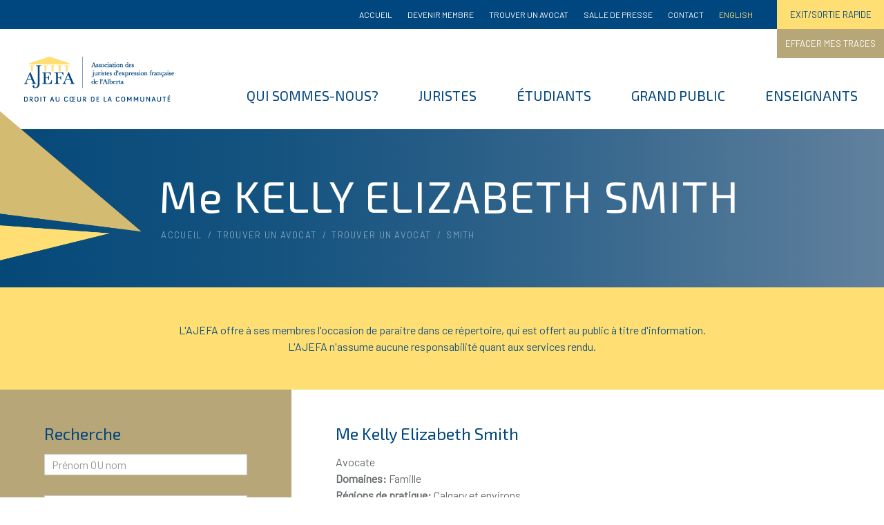

--- FILE ---
content_type: text/html; charset=utf-8
request_url: https://ajefa.ca/trouver-un-avocat?id=276
body_size: 7781
content:
<!DOCTYPE html>
<html lang="fr-fr" dir="ltr">
<head>
	<meta name="viewport" content="width=device-width, initial-scale=1.0" />
	<meta charset="utf-8" />
	<base href="https://ajefa.ca/trouver-un-avocat" />
	<meta name="author" content="Ross" />
	<title>Smith - AJEFA</title>
	<link href="/templates/ajefa/favicon.ico" rel="shortcut icon" type="image/vnd.microsoft.icon" />
	<link href="https://ajefa.ca/component/search/?id=276&amp;Itemid=130&amp;format=opensearch" rel="search" title="Valider AJEFA" type="application/opensearchdescription+xml" />
	<link href="https://ajefa.ca/plugins/system/ns_fontawesome/fontawesome/css/font-awesome.css" rel="stylesheet" />
	<link href="/media/plg_system_jcepro/site/css/content.min.css?fe2b19f2ee347603dcb1ee4916167c1f" rel="stylesheet" />
	<link href="/templates/ajefa/css/template.css?3a864ac266c657062cbe61f53b62dcbc" rel="stylesheet" />
	<link href="https://fonts.googleapis.com/css?family=Barlow" rel="stylesheet" />
	<link href="https://fonts.googleapis.com/css?family=Exo+2" rel="stylesheet" />
	<link href="/templates/ajefa/css/user.css?3a864ac266c657062cbe61f53b62dcbc" rel="stylesheet" />
	<style>

	h1, h2, h3, h4, h5, h6, .site-title {
		font-family: 'Exo 2', sans-serif;
	}div.mod_search93 input[type="search"]{ width:auto; }
	</style>
	<script src="/media/jui/js/jquery.min.js?3a864ac266c657062cbe61f53b62dcbc"></script>
	<script src="/media/jui/js/jquery-noconflict.js?3a864ac266c657062cbe61f53b62dcbc"></script>
	<script src="/media/jui/js/jquery-migrate.min.js?3a864ac266c657062cbe61f53b62dcbc"></script>
	<script src="/media/jui/js/bootstrap.min.js?3a864ac266c657062cbe61f53b62dcbc"></script>
	<script src="/media/system/js/caption.js?3a864ac266c657062cbe61f53b62dcbc"></script>
	<script src="/templates/ajefa/js/template.js?3a864ac266c657062cbe61f53b62dcbc"></script>
	<!--[if lt IE 9]><script src="/media/jui/js/html5.js?3a864ac266c657062cbe61f53b62dcbc"></script><![endif]-->
	<!--[if lt IE 9]><script src="/media/system/js/html5fallback.js?3a864ac266c657062cbe61f53b62dcbc"></script><![endif]-->
	<script>
jQuery(function($){ initTooltips(); $("body").on("subform-row-add", initTooltips); function initTooltips (event, container) { container = container || document;$(container).find(".hasTooltip").tooltip({"html": true,"container": "body"});} });jQuery(window).on('load',  function() {
				new JCaption('img.caption');
			});
	</script>

    <script src="https://ajax.googleapis.com/ajax/libs/jquery/3.4.1/jquery.min.js"></script>
    <link rel="stylesheet" href="https://ajax.googleapis.com/ajax/libs/jqueryui/1.12.1/themes/smoothness/jquery-ui.css">
	<script src="https://ajax.googleapis.com/ajax/libs/jqueryui/1.12.1/jquery-ui.min.js"></script>
    <link rel="apple-touch-icon" sizes="180x180" href="/apple-touch-icon.png">
	<link rel="icon" type="image/png" sizes="32x32" href="/favicon-32x32.png">
	<link rel="icon" type="image/png" sizes="16x16" href="/favicon-16x16.png">



	        <!-- Global site tag (gtag.js) - Google Analytics -->
<script async src='https://www.googletagmanager.com/gtag/js?id=UA-38891052-1'></script>
<script>
	        window.dataLayer = window.dataLayer || [];
  function gtag(){dataLayer.push(arguments);}
  gtag('js', new Date());

  gtag('config', 'UA-38891052-1');
</script> 
<!-- //End Global Google Analytics Site Tag Plugin by PB Web Development -->


</head>
<body class="site com_content view-article no-layout no-task itemid-130">
	<div id="page">
	<!-- Body -->
	<div class="body" id="top">
		<div class="container">
			<!-- Header -->
			<header class="header" role="banner">
            	<!--<div class="sondage-entry-holder no-show">
                	<a href="javascript:void(0)" class="close-sondage-entry"></a>
                	<p>Aidez-nous à améliorer nos services en répondant à notre très court sondage! <a class="questions-sondage" name="questions-fr" style="cursor:pointer">Sondage en français</a><br />
Please help us improve our services by answering our very short survey! <a class="questions-sondage" name="questions-en" style="cursor:pointer">Survey in English</a></p>
                </div>-->
            	<div class="top-menu">
                	<ul class="nav menu mod-list">
<li class="item-128 default"><a href="/" >Accueil</a></li><li class="item-129"><a href="/devenir-membre" >Devenir membre</a></li><li class="item-130 current active"><a href="/trouver-un-avocat" >Trouver un avocat</a></li><li class="item-131 divider deeper parent"><span class="separator ">Salle de presse</span>
<ul class="nav-child unstyled small"><li class="item-209"><a href="/salle-de-presse/infolettre" >Infolettre</a></li><li class="item-160"><a href="/salle-de-presse/communiques" >Communiqués</a></li><li class="item-161"><a href="/salle-de-presse/revue-de-presse" >Revue de presse</a></li></ul></li><li class="item-132"><a href="/contact" >Contact</a></li><li class="item-175"><a href="/english" >English</a></li></ul>

                </div>
                <div class="extra-btn-holder">
                	<a href="https://www.travelalberta.com/ca/" class="quit-rapide">EXIT/SORTIE RAPIDE</a><a href="/fr/navigation-securitaire" class="quit-rapide ver2">EFFACER MES TRACES</a>
                </div>
                <div class="main-menu-container">
                    <div class="header-inner clearfix logo-container">
                        <a class="brand pull-left" href="/">
                            <img src="https://ajefa.ca/fichiers/ajefa-logo.png" alt="AJEFA" />                                                    </a>
                    </div>
                                        <nav class="navigation" role="navigation">
                        <div class="navbar pull-right">
                            <!--<a class="btn btn-navbar collapsed form-open-btn" data-toggle="collapse" data-target=".nav-collapse" id="form-open-btn">-->
                            <div class="btn btn-navbar collapsed form-open-btn" id="form-open-btn">
                                <span class="element-invisible">TPL_AJEFA_TOGGLE_MENU</span>
                                <div style="float: left; display: inline-block; padding: 3px 8px 0; ">MENU</div>
                                <div style="float: left; display: inline-block; ">
                                    <div class="mobile-bar"></div>
                                    <div class="mobile-bar"></div>
                                    <div class="mobile-bar"></div>
                                </div>
                                <div class="clearFloats"></div>
                            </div>
                        </div>
                        <div class="nav-collapse">
                            <ul class="nav menu nav-pills mod-list">
<li class="item-133 divider deeper parent"><span class="separator ">Qui sommes-nous?</span>
<ul class="nav-child unstyled small"><li class="item-138"><a href="/qui-sommes-nous/mission-et-statuts" >Mission et statuts</a></li><li class="item-139"><a href="/qui-sommes-nous/conseil-d-administration" >Conseil d’administration</a></li><li class="item-140"><a href="/qui-sommes-nous/equipe" >Équipe</a></li><li class="item-141"><a href="/qui-sommes-nous/prix-jean-louis-lebel" >Prix Jean-Louis-Lebel</a></li><li class="item-142"><a href="/qui-sommes-nous/rapports-annuels" >Rapports annuels</a></li><li class="item-525"><a href="/qui-sommes-nous/fonds-ajefa" >Fonds AJEFA</a></li></ul></li><li class="item-134 divider deeper parent"><span class="separator ">Juristes</span>
<ul class="nav-child unstyled small"><li class="item-143"><a href="/juristes/devenir-membre" >Devenir membre</a></li><li class="item-145"><a href="/juristes/ressources-pour-juristes" >Ressources pour juristes</a></li><li class="item-146"><a href="/juristes/calendrier" >Calendrier</a></li><li class="item-186"><a href="/juristes/offres-d-emploi" >Offres d'emploi</a></li></ul></li><li class="item-135 divider deeper parent"><span class="separator ">Étudiants</span>
<ul class="nav-child unstyled small"><li class="item-148"><a href="/etudiants/devenir-membre" >Devenir membre</a></li><li class="item-149"><a href="/etudiants/calendrier" >Calendrier</a></li><li class="item-150"><a href="/etudiants/carrieres" >Carrières</a></li><li class="item-526"><a href="/etudiants/bourses-d-etudes" >Bourses d'études</a></li></ul></li><li class="item-136 divider deeper parent"><span class="separator ">Grand public</span>
<ul class="nav-child unstyled small"><li class="item-151"><a href="/grand-public/centre-albertain-d-information-juridique" >Centre albertain d’information juridique</a></li><li class="item-144"><a href="/grand-public/trouver-un-avocat" >Trouver un avocat</a></li><li class="item-152"><a href="/grand-public/ressources" >Ressources</a></li><li class="item-153"><a href="/grand-public/ateliers" >Ateliers</a></li><li class="item-154"><a href="/grand-public/calendrier" >Calendrier</a></li></ul></li><li class="item-137 divider deeper parent"><span class="separator ">Enseignants</span>
<ul class="nav-child unstyled small"><li class="item-593"><a href="/enseignants/ressources-pedagogiques" >Ressources pédagogiques</a></li><li class="item-156"><a href="/enseignants/ateliers" >Ateliers</a></li><li class="item-262"><a href="/enseignants/proces-simules" >Procès simulés</a></li></ul></li></ul>

                        </div>
                        <!--<div class="header-search pull-right">
                            <div class="search mod_search93">
	<form action="/trouver-un-avocat" method="post" class="form-inline" role="search">
		<label for="mod-search-searchword93" class="element-invisible">Rechercher</label> <input name="searchword" id="mod-search-searchword93" maxlength="200"  class="inputbox search-query input-medium" type="search" size="20" placeholder="Recherche..." />		<input type="hidden" name="task" value="search" />
		<input type="hidden" name="option" value="com_search" />
		<input type="hidden" name="Itemid" value="130" />
	</form>
</div>

                        </div>-->
                    </nav>
                    <div class="clearFloats"></div>
					                 </div>
			</header>
            				
            <!-- title-area -->	
            <div class="blue-text-container blue-color-gradient">
            	<div class="triangles"><img src="/templates/ajefa/images/site-images/triangles.png" width="100%" /></div>
            	<h1>Me KELLY ELIZABETH SMITH</h1>
                <div aria-label="breadcrumbs" role="navigation">
	<ul itemscope itemtype="https://schema.org/BreadcrumbList" class="breadcrumb">
					<li class="active">
				<span class="divider icon-location"></span>
			</li>
		
		                    
					<li itemprop="itemListElement" itemscope itemtype="https://schema.org/ListItem">
													<a itemprop="item" href="/" class="pathway"><span itemprop="name">Accueil</span></a>
							
													<span class="divider">
								&nbsp;/&nbsp;							</span>
												<meta itemprop="position" content="1">
					</li>
				                    
					<li itemprop="itemListElement" itemscope itemtype="https://schema.org/ListItem">
													<a itemprop="item" href="/trouver-un-avocat" class="pathway"><span itemprop="name">Trouver un avocat</span></a>
							
													<span class="divider">
								&nbsp;/&nbsp;							</span>
												<meta itemprop="position" content="2">
					</li>
				                    
					<li itemprop="itemListElement" itemscope itemtype="https://schema.org/ListItem">
													<a itemprop="item" href="/trouver-un-avocat/49-trouver-un-avocat" class="pathway"><span itemprop="name">Trouver un avocat</span></a>
							
													<span class="divider">
								&nbsp;/&nbsp;							</span>
												<meta itemprop="position" content="3">
					</li>
									<li itemprop="itemListElement" itemscope itemtype="https://schema.org/ListItem" class="active">
						<span itemprop="name">
							Smith						</span>
						<meta itemprop="position" content="4">
					</li>
				</ul>
</div>

                <div class="clearFloats"></div>
            </div>
            
                    
            <!-- content -->
            <div class="avocat-phrase">L'AJEFA offre à ses membres l'occasion de paraitre dans ce répertoire, qui est offert au public à titre d'information.<br />L'AJEFA n'assume aucune responsabilité quant aux services rendu.
            </div>
            <div class="sec-content-container">
            	<div class="sec-content-left gold-back">
                	<h2>Recherche</h2>
                    <form method="get" action="https://ajefa.ca/trouver-un-avocat" id="avocat-recherche">
                        <div class="recherche-input-container"><input type="text" name="nom" placeholder="Prénom OU nom" value=""/></div>
                        <div class="recherche-input-container"><select name="domaine">
                            <option value="-1">Domaine</option>
                        <option value="Administratif">Administratif</option><option value="Ainés">Ainés</option><option value="Arbitrage">Arbitrage</option><option value="Assermentation">Assermentation</option><option value="Assurances">Assurances</option><option value="Autochtones">Autochtones</option><option value="Blessures corporelles">Blessures corporelles</option><option value="Commercial">Commercial</option><option value="Communautaire">Communautaire</option><option value="Constitutionnel">Constitutionnel</option><option value="Construction">Construction</option><option value="Corporatif">Corporatif</option><option value="Criminel / Pénal">Criminel / Pénal</option><option value="Déontologie">Déontologie</option><option value="Droit civil québécois">Droit civil québécois</option><option value="Droits de la personne">Droits de la personne</option><option value="Droits linguistiques">Droits linguistiques</option><option value="Éducation">Éducation</option><option value="Emploi / Travail">Emploi / Travail</option><option value="Environnement">Environnement</option><option value="Faillite/Insolvabilité">Faillite / Insolvabilité</option><option value="Famille">Famille</option><option value="Fiscalité">Fiscalité</option><option value="Immigration / réfugiés">Immigration / réfugiés</option><option value="Immigration économique">Immigration économique</option><option value="Immobilier">Immobilier</option><option value="Institutions financières">Institutions financières</option><option value="International">International</option><option value="Justice/pratiques réparatrices">Justice / pratiques réparatrices</option><option value="Litige civil">Litige civil</option><option value="Matrimonial">Matrimonial</option><option value="Médiation">Médiation</option><option value="Médiation familiale">Médiation familiale</option><option value="Médical/Santé">Médical / Santé</option><option value="Municipal">Municipal</option><option value="Obligations délictuelles">Obligations délictuelles</option><option value="Propriétaire/locataire">Propriétaire / locataire</option><option value="Protection de la jeunesse">Protection de la jeunesse</option><option value="Protection intellectuelle">Protection intellectuelle</option><option value="Public">Public</option><option value="Rédaction législative">Rédaction législative</option><option value="Testaments / Successions">Testaments / Successions</option><option value="Traduction/Interprétation">Traduction / Interprétation</option><option value="Transport">Transport</option><option value="Valeurs mobilières">Valeurs mobilières</option>                        
                        </select></div>
                        <div class="recherche-input-container"><select name="ville">
                            <option value="-1">Région de pratique</option>
                        <option value="Partout en Alberta">Partout en Alberta</option><option value="Calgary et environs">Calgary et environs</option><option value="Edmonton et environs">Edmonton et environs</option><option value="Fort McMurray et environs">Fort McMurray et environs</option><option value="Grande Prairie et environs">Grande Prairie et environs</option><option value="Lethbridge et environs">Lethbridge et environs</option><option value="Red Deer et environs">Red Deer et environs</option><option value="Saint-Paul et environs">Saint-Paul et environs</option><option value="Hors Alberta">Hors Alberta</option>                        
                        </select></div>
                        <div class="recherche-input-container"><select name="langue">
                            <option value="-1">Langue</option>
                        <option value="Allemand">Allemand</option><option value="Anglais">Anglais</option><option value="Arabe">Arabe</option><option value="Créole">Créole</option><option value="Espagnol">Espagnol</option><option value="Français">Français</option><option value="Latin">Latin</option><option value="Mandarin">Mandarin</option><option value="Portugais">Portugais</option><option value="Roumain">Roumain</option><option value="Russe">Russe</option>                        
                        </select></div>
                        <div class="recherche-input-container"><select name="caj">
                            <option value="-1">Certificats d'aide juridique</option>
                            <option value="1">Oui</option>
                            <option value="0">Non</option>
                        </select></div>
                        <a href="javascript:void(0);" class="lancer-recherche">lancer la recherche</a>
                    </form>
                </div>
                <div class="sec-content-right">
                                         
					<div class="repertoire">
                    	<h2>Me Kelly Elizabeth Smith</h2>
                        <p>Avocate<br />
                        <strong>Domaines:</strong> Famille<br />
                        <strong>Régions de pratique:</strong> Calgary et environs<br />
                                                <strong>Langue(s) parlée(s):</strong> Anglais, français<br />
                    	<strong>Accepte les certificats d'aide juridique:</strong> non</p>
                        <p><a href="https://www.smithandlittle.ca/about-us/" target="_blank" rel="noopener">Smith &amp; Little LLP</a><br />645, 7e Avenue S.-O. bureau 2410<br />Calgary, AB&nbsp;T2P 4G8</p>
<p><a href="mailto:ea@smithandlittle.ca">ea@smithandlittle.ca</a><br />403-999-1650</p>                        <a onClick="window.history.back(); return false;" class="savoir-plus">RETOUR</a>
                                            </div>
                    
                                  
                </div>
            </div>
            
				</div>
	</div>
	<!-- Footer -->
	<footer class="footer" role="contentinfo">
    	<div class="footer-contact-map-container">
    		<div class="footer-contact">
            	

<div class="custom"  >
	<!-- START: Articles Anywhere -->
<h2>Association des juristes d‘expression française de l‘Alberta</h2>
<p>Bureau 314 <br>8627, rue Marie-Anne-Gaboury (91 ST NW) <br>Edmonton AB T6C 3N1 <br>Téléphone : 780 450-2443 <br>Télécopieur : 780 463-4355 <br><a href="mailto:bureau@ajefa.ca">bureau@ajefa.ca</a></p>
<div class="footer-social-media-item"><a href="http://www.facebook.com/AjefAlberta" target="_blank" rel="noopener"><i class="fa fa-facebook-f fa-2x"></i></a></div>
<div class="footer-social-media-item"><a href="https://twitter.com/ajefa" target="_blank" rel="noopener"><i class="fa fa-twitter fa-2x"></i></a></div>
<div class="footer-social-media-item"><a href="https://www.instagram.com/ajefaab/" target="_blank" rel="noopener"><i class="fa fa-instagram fa-2x"></i></a></div>
<div class="footer-social-media-item"><a href="https://www.youtube.com/channel/UCVzEdo-MMIVQtM7LdD1eyyA/videos" target="_blank" rel="noopener"><i class="fa fa-youtube fa-2x"></i></a></div>
<div class="footer-social-media-item"><a href="https://www.linkedin.com/company/association-des-juristes-d-expression-fran%C3%A7aise-de-l-alberta/?viewAsMember=true" target="_blank" rel="noopener"><i class="fa fa-linkedin fa-2x"></i></a></div>

<!-- END: Articles Anywhere --></div>

            </div>
            <div class="footer-map">
            	

<div class="custom"  >
	<iframe style="border:0;" src="https://www.google.com/maps/embed?pb=!1m18!1m12!1m3!1d2371.9765276270527!2d-113.4686629838303!3d53.522476069204345!2m3!1f0!2f0!3f0!3m2!1i1024!2i768!4f13.1!3m3!1m2!1s0x53a0227088c11003%3A0x3a9af251fefe9d11!2s8627%20Rue%20Marie-Anne%20Gaboury%2C%20Edmonton%2C%20AB%20T6C%204S8!5e0!3m2!1sen!2sca!4v1580499785842!5m2!1sen!2sca" width="100%" height="100%" frameborder="0" allowfullscreen=""></iframe></div>

            </div>
            <div class="clearFloats"></div>
        </div>
        <div class="footer-bottom">
        	<div class="footer-bottom-left">
            	<p>© AJEFA Tous droits réservés  |  Site par <a href="https://oopsdesign.ca" target="_blank">Oops! Design</a>  |  <a href="https://ajefa.ca/droits-et-aspects-legaux">Droits et aspects légaux</a></p>
            </div>
            <div class="footer-bottom-right">
            	<div class="footer-right-text">
            		<p>L'AJEFA tient à souligner l'appui de Justice Canada</p>
                </div>
                <div class="footer-right-logo">
                	<a href="https://www.canada.ca/fr.html" target="_blank"><img src="/templates/ajefa/images/temp-images/canada-logo.png" alt="Jurisource" /></a>
                </div>
            </div>
            <div class="clearFloats"></div>
        </div>
        <div class="clearFloats"></div>
	</footer>
    </div> <!-- end of page -->
	
    	
	<div class="mobile-menu" id="form-slide-right">
    	<div class="mobile-blue">
    		<a href="javascript:void(0)" class="zone-close"></a>
        	<ul class="nav menu mod-list">
<li class="item-128 default"><a href="/" >Accueil</a></li><li class="item-129"><a href="/devenir-membre" >Devenir membre</a></li><li class="item-130 current active"><a href="/trouver-un-avocat" >Trouver un avocat</a></li><li class="item-131 divider deeper parent"><span class="separator ">Salle de presse</span>
<ul class="nav-child unstyled small"><li class="item-209"><a href="/salle-de-presse/infolettre" >Infolettre</a></li><li class="item-160"><a href="/salle-de-presse/communiques" >Communiqués</a></li><li class="item-161"><a href="/salle-de-presse/revue-de-presse" >Revue de presse</a></li></ul></li><li class="item-132"><a href="/contact" >Contact</a></li><li class="item-175"><a href="/english" >English</a></li></ul>

        </div>
        <div class="mobile-white">
    		<ul class="nav menu nav-pills mod-list">
<li class="item-133 divider deeper parent"><span class="separator ">Qui sommes-nous?</span>
<ul class="nav-child unstyled small"><li class="item-138"><a href="/qui-sommes-nous/mission-et-statuts" >Mission et statuts</a></li><li class="item-139"><a href="/qui-sommes-nous/conseil-d-administration" >Conseil d’administration</a></li><li class="item-140"><a href="/qui-sommes-nous/equipe" >Équipe</a></li><li class="item-141"><a href="/qui-sommes-nous/prix-jean-louis-lebel" >Prix Jean-Louis-Lebel</a></li><li class="item-142"><a href="/qui-sommes-nous/rapports-annuels" >Rapports annuels</a></li><li class="item-525"><a href="/qui-sommes-nous/fonds-ajefa" >Fonds AJEFA</a></li></ul></li><li class="item-134 divider deeper parent"><span class="separator ">Juristes</span>
<ul class="nav-child unstyled small"><li class="item-143"><a href="/juristes/devenir-membre" >Devenir membre</a></li><li class="item-145"><a href="/juristes/ressources-pour-juristes" >Ressources pour juristes</a></li><li class="item-146"><a href="/juristes/calendrier" >Calendrier</a></li><li class="item-186"><a href="/juristes/offres-d-emploi" >Offres d'emploi</a></li></ul></li><li class="item-135 divider deeper parent"><span class="separator ">Étudiants</span>
<ul class="nav-child unstyled small"><li class="item-148"><a href="/etudiants/devenir-membre" >Devenir membre</a></li><li class="item-149"><a href="/etudiants/calendrier" >Calendrier</a></li><li class="item-150"><a href="/etudiants/carrieres" >Carrières</a></li><li class="item-526"><a href="/etudiants/bourses-d-etudes" >Bourses d'études</a></li></ul></li><li class="item-136 divider deeper parent"><span class="separator ">Grand public</span>
<ul class="nav-child unstyled small"><li class="item-151"><a href="/grand-public/centre-albertain-d-information-juridique" >Centre albertain d’information juridique</a></li><li class="item-144"><a href="/grand-public/trouver-un-avocat" >Trouver un avocat</a></li><li class="item-152"><a href="/grand-public/ressources" >Ressources</a></li><li class="item-153"><a href="/grand-public/ateliers" >Ateliers</a></li><li class="item-154"><a href="/grand-public/calendrier" >Calendrier</a></li></ul></li><li class="item-137 divider deeper parent"><span class="separator ">Enseignants</span>
<ul class="nav-child unstyled small"><li class="item-593"><a href="/enseignants/ressources-pedagogiques" >Ressources pédagogiques</a></li><li class="item-156"><a href="/enseignants/ateliers" >Ateliers</a></li><li class="item-262"><a href="/enseignants/proces-simules" >Procès simulés</a></li></ul></li></ul>

        </div>
  </div>
  <input type="hidden" id="sondage-lang" value="" />
  <!-- popup francais -->
  <div class="sondage-holder no-show" id="questions-fr">
  	<div class="sondage-section">
    	<a href="javascript:void(0)" class="close-button"></a>
    	<div class="sondage-top-info">
        	<p>Merci de répondre à ce court sondage sur le Centre albertain d'information juridique géré par l'Association des juristes d'expression française de l'Alberta.</p>
        </div>
        <div class="sondage-questions">
            <ol>
                <li>Quelle langue avez-vous utilisée dans vos intéractions avec le centre d'information juridique :<br />
                <input type="radio" name="q1" value="1" /> <span>Français</span><br />
                <input type="radio" name="q1" value="2" /> <span>Anglais</span><br /> 
                <input type="radio" name="q1" value="3" /> <span>Français et anglais</span><br /> 
                <input type="radio" name="q1" value="4" /> <span>Autre</span></li>
                <li>Quel était votre niveau de connaissance juridique avant d'avoir obtenu les renseignements offerts par votre Centre d'info justice ? <br />
                <input type="radio" name="q2" value="1" /> <span>Aucune connaissance</span><br />
				<input type="radio" name="q2" value="2" /> <span>Très peu de connaissance</span><br />
				<input type="radio" name="q2" value="3" /> <span>Un niveau moyen de connaissance</span><br />
				<input type="radio" name="q2" value="4" /> <span>Un haut niveau de connaissance</span><br />
				<input type="radio" name="q2" value="5" /> <span>Un très haut niveau de connaissance</span></li>
                <li>Ayant maintenant accédé à des informations et des services juridiques, dans la langue officielle de votre choix, dans quelle mesure diriez-vous que vos connaissances ont augmentée?<br />
                <input type="radio" name="q3" value="1" /> <span>Aucune augmentation de connaissance</span><br />
				<input type="radio" name="q3" value="2" /> <span>Une faible augmentation de connaissance</span><br />
				<input type="radio" name="q3" value="3" /> <span>Une forte augmentation de connaissance</span><br />
				<input type="radio" name="q3" value="4" /> <span>Une très forte augmentation de connaissance</span></li>
				<li>Par rapport à vos besoins, à quel point diriez-vous que les renseignements obtenus étaient pertinents et d'actualité ? <br />
				<input type="radio" name="q4" value="1" /> <span>Les renseignements obtenus n'étaient pas pertinents et d'actualité</span><br /> 
				<input type="radio" name="q4" value="2" /> <span>Les renseignements obtenus étaient peu pertinents et d'actualité</span><br /> 
				<input type="radio" name="q4" value="3" /> <span>Les renseignements obtenus étaient passablement pertinents et d'actualité</span><br /> 
				<input type="radio" name="q4" value="4" /> <span>Les renseignements obtenus étaient très pertinents et d'actualité</span></li>
                <li>À quel point diriez-vous que les renseignements obtenus répondaient à vos besoins ?<br />
                <input type="radio" name="q5" value="1" /> <span>Les renseignements obtenus ne répondaient pas du tout à vos besoins</span><br />
				<input type="radio" name="q5" value="2" /> <span>Les renseignements obtenus répondaient un peu à vos besoins</span><br />
				<input type="radio" name="q5" value="3" /> <span>Les renseignements obtenus répondaient suffisamment à vos besoins</span><br />
				<input type="radio" name="q5" value="4" /> <span>Les renseignements obtenus répondaient presque entièrement à vos besoins</span><br />
				<input type="radio" name="q5" value="5" /> <span>Les renseignements obtenus répondaient totalement à vos besoins</span></li>
            </ol>
            <button id="submit-survey-fr">Soumettre</button>
            <p class="red no-show" id="sondage-errors-fr">Vous devez compléter tous les questions.</p>
        </div>
    </div>
  </div><!-- popup francais -->
  <!-- english popup -->
  <div class="sondage-holder no-show" id="questions-en">
  	<div class="sondage-section">
    	<a href="javascript:void(0)" class="close-button"></a>
    	<div class="sondage-top-info">
        	<p>Thank you for answering this short survey on the Alberta Legal Information Centre operated by AJEFA (French-speaking Legal Professionals Association of Alberta).</p>
        </div>
        <div class="sondage-questions">
            <ol>
                <li>What language did you use in your interactions with the Legal Information Center:<br />
                <input type="radio" name="q1-en" value="1" /> <span>French</span><br />
                <input type="radio" name="q1-en" value="2" /> <span>English</span><br /> 
                <input type="radio" name="q1-en" value="3" /> <span>French and English</span><br /> 
                <input type="radio" name="q1-en" value="4" /> <span>Other</span></li>
                <li>What was your level of legal knowledge before obtaining the information offered by your Justice Information Center?<br />
                <input type="radio" name="q2-en" value="1" /> <span>No knowledge</span><br />
				<input type="radio" name="q2-en" value="2" /> <span>Very little knowledge</span><br />
				<input type="radio" name="q2-en" value="3" /> <span>An average level of knowledge</span><br />
				<input type="radio" name="q2-en" value="4" /> <span>A high level of knowledge</span><br />
				<input type="radio" name="q2-en" value="5" /> <span>A very high level of knowledge</span></li>
                <li>Having now accessed legal information and services, in the official language of your choice, how much would you say your knowledge has increased?<br />
                <input type="radio" name="q3-en" value="1" /> <span>No increase in knowledge</span><br />
				<input type="radio" name="q3-en" value="2" /> <span>A small increase in knowledge</span><br />
				<input type="radio" name="q3-en" value="3" /> <span>A strong increase in knowledge</span><br />
				<input type="radio" name="q3-en" value="4" /> <span>A very strong increase in knowledge</span></li>
				<li>How relevant and timely would you say the information you obtained was for your needs?<br />
				<input type="radio" name="q4-en" value="1" /> <span>The information obtained was not relevant and up to date</span><br /> 
				<input type="radio" name="q4-en" value="2" /> <span>The information obtained was irrelevant and up to date</span><br /> 
				<input type="radio" name="q4-en" value="3" /> <span>The information obtained was fairly relevant and up to date</span><br /> 
				<input type="radio" name="q4-en" value="4" /> <span>The information obtained was very relevant and up to date</span></li>
                <li>How well would you say the information obtained met your needs?<br />
                <input type="radio" name="q5-en" value="1" /> <span>The information obtained did not meet your needs at all</span><br />
				<input type="radio" name="q5-en" value="2" /> <span>The information obtained somewhat met your needs</span><br />

				<input type="radio" name="q5-en" value="3" /> <span>The information obtained sufficiently met your needs</span><br />
				<input type="radio" name="q5-en" value="4" /> <span>The information obtained met your needs almost entirely</span><br />
				<input type="radio" name="q5-en" value="5" /> <span>The information obtained fully met your needs</span></li>
            </ol>
            <button id="submit-survey-en">Submit</button>
            <p class="red no-show" id="sondage-errors-en">You need to complete all of the answers.</p>
        </div>
    </div>
  </div><!-- english popup -->
  <div id="site-mask" class="site-mask"></div>
	    <script src="/templates/ajefa/scripts/oops-scripts.js?ver=2.26" type="text/javascript"></script>
    <script>var templatePath = '/templates/ajefa'; </script>
    <script src="//cdn.jsdelivr.net/npm/js-cookie@rc/dist/js.cookie.min.js"></script>
    <script>
		jQuery(window).on("load", function() {
						
			var slideRight = new Menu({
			  wrapper: '#page',
			  type: 'slide-right',
			  menuOpenerClass: '.form-open-btn',
			  maskId: '#site-mask'
			});
			
			var slideRightBtn = document.querySelector('#form-open-btn');
			
			slideRightBtn.addEventListener('click', function(e) {
			  e.preventDefault;
			  slideRight.open();
			});
		});
	</script>
</body>
</html>


--- FILE ---
content_type: text/css
request_url: https://ajefa.ca/templates/ajefa/css/user.css?3a864ac266c657062cbe61f53b62dcbc
body_size: 9336
content:
/* CSS Document */

* {box-sizing: border-box; }
.clearFloats { clear: both; }
body.site {border-top: none; padding: 0; background-color: #fff; }
.noscroll { overflow: hidden; }
body.noscroll { padding-right: 17px; }
.body .container {max-width: 100%; width: 100%; border: none; padding: 0;}
a { text-decoration: none; color: #054979; }
a:hover { color: #82a4bc; }
a:hover, a:visited { text-decoration: none; }
.item-page { width: 100%; }
.no-show { display: none !important; }

/* HEADER */
/* top navigation */
.header { margin: 0; }
.top-menu { position: relative; background-color: #00467f; padding: 12px 190px 12px 35px; width: 100%; text-align: right; }
.top-menu .nav { margin: 0; padding: 0; }
.top-menu ul { list-style-type: none; margin: 0; }
.top-menu ul li { position: relative; display:inline-block; margin-left: 22px; }
.top-menu ul li a, .top-menu ul li { color: #fff; font-family: 'Barlow', sans-serif; font-size: 12px; font-weight: 500; text-transform: uppercase; }
.top-menu ul li a:hover { background-color: transparent; color: #ffdf74; }
.top-menu ul ul li a, .top-menu ul ul li {  display: block; padding: 6px 20px; clear: both; line-height: 14px; white-space: nowrap;  }
.top-menu .nav > li:hover > .nav-child,
.top-menu .nav > li > a:focus + .nav-child,
.top-menu .nav li li:hover > .nav-child,
.top-menu .nav li li > a:focus + .nav-child {
	display: block;
}
.top-menu .nav li li .nav-child {
	top: -8px;
	left: 100%;
}
.top-menu .nav-child li > a:hover,
.top-menu .nav-child li > a:focus,
.top-menu .nav-child:hover > a {
	text-decoration: none;
	color: #fff;
	background-color: #005e8d;
	background-color: #005783;
	background-image: -moz-linear-gradient(top,#005e8d,#004d74);
	background-image: -webkit-gradient(linear,0 0,0 100%,from(#005e8d),to(#004d74));
	background-image: -webkit-linear-gradient(top,#005e8d,#004d74);
	background-image: -o-linear-gradient(top,#005e8d,#004d74);
	background-image: linear-gradient(to bottom,#005e8d,#004d74);
	background-repeat: repeat-x;
	filter: progid:DXImageTransform.Microsoft.gradient(startColorstr='#ff005e8d', endColorstr='#ff004c73', GradientType=0);
}
.top-menu .nav li:last-child a { color: #ffdf74; }
.top-menu .nav li:last-child a:hover { color: #fff; }
.top-menu .nav-child li a, .top-menu .nav-child li:last-child a { color: #000; }
.top-menu .nav-child li { text-align: left; }

.extra-btn-holder { position: absolute; right: 0; top: 0; width: 155px; }
.quit-rapide { position: relative; text-align: center; width: 155px; display: block; padding: 12px; background-color: #ffdf74; color: #00467f; transition: background-color 0.2s ease, color 0.2s ease; z-index: 114; }
.quit-rapide:hover { background-color: #00467f; color: #fff; }
.quit-rapide.ver2 { background-color: #b7a678; color: #fff; }
.quit-rapide.ver2:hover { background-color: #00467f; color: #ffdf74; }

@media (max-width: 835px) {
	.top-menu { padding: 12px 35px; }
	.extra-btn-holder { top: 42px; right: 0px; width: 310px; }
	.quit-rapide { display: inline-block; }
} 
@media (max-width: 675px) {
	.extra-btn-holder { top: 0; left: 0; right: auto; width: 240px; }
	.quit-rapide { padding: 13px 8px 14px 8px; font-size: 10px; width: 120px; }
} 
 
/* main menu */
.main-menu-container { display: flex; position: relative; padding: 40px 35px; }
.logo-container { display: block; float: left; width: auto; position: relative; flex: 1 1 20%; max-width: 250px; }
.navigation { float: left;  flex: 4 1 80%; margin: 0; padding: 0; position: absolute; right: calc(3% - 10px); bottom: 30px; border: none; }
.nav-collapse { float: left; margin: 0; }
.nav-collapse ul { list-style-type: none; margin: 0; }
.nav-collapse ul li { display: inline-block; margin: 0 0 0 38px; cursor: pointer; }
.nav-collapse ul li a, .nav-collapse ul li { color: #00467f; font-family: 'Exo 2', sans-serif; font-size: 20px; font-weight: 400; text-transform: uppercase;  padding: 10px; }
.nav-collapse ul li a:hover { background-color: transparent; color: #ffdf74; }
.search form { margin: 0; }
.navigation .nav-child, .top-menu .nav-child { position: absolute; top: 100%; left: 50%; transform: translate(-50%); z-index: 1000; display: none; float: left; min-width: 160px; padding: 10px; margin: 0; list-style: none; background-color: #fff; border: 1px solid #ccc; border: 1px solid rgba(0,0,0,0.2); *border-right-width: 2px; *border-bottom-width: 2px; -webkit-border-radius: 0; -moz-border-radius: 0; border-radius: 0; -webkit-box-shadow: none; -moz-box-shadow: none; box-shadow: none;-webkit-background-clip: padding-box; -moz-background-clip: padding; background-clip: padding-box; }
.nav-child li { display: inline-block; margin: 0 !important; cursor: pointer; padding: 0 !important; width: 100%; }
.nav > li > a:hover, .nav > li > a:focus { text-decoration: none; background-color: transparent; }
.navigation .nav-child a { display: block; padding: 6px 20px; clear: both; font-size: 14px; font-weight: 500; line-height: 18px; color: #676b6d; white-space: nowrap; }

/* mobile menu */
.mobile-bar { width: 20px; height: 1px; background-color: #00467f; margin: 5px 0;}
.navbar .btn-navbar { margin: 75px 20px 5px 5px; color: #00467f; background-color: transparent; background-image: none; border: none; box-shadow: none; }
.navbar .btn-navbar:hover { color: #b7a678; background-color: transparent;	*background-color: transparent; }
.navbar .btn-navbar:hover .mobile-bar { background-color: #b7a678; }
.navbar .btn-navbar:active,
.navbar .btn-navbar.active { background-color: transparent; }
.site-mask {position: fixed; z-index: 111; top: 0; left: 0; overflow: hidden; width: 0; height: 0; background-color: #000; opacity: 0; transition: opacity 0.3s, width 0s 0.3s, height 0s 0.3s;}
.site-mask.is-active { width: 100%; height: 100%; opacity: 0.7; transition: opacity 0.3s;}
.mobile-menu { background-color: #fff; max-width: 428px; width: 100%; top: 0px; right: 0px; z-index:115; position: fixed; transition: transform 0.3s; height: 100vh; overflow-y: scroll; }
.mobile-blue { padding: 75px 50px 35px 50px; background-color: #00467f; color: #fff; }
.mobile-white { padding: 35px 50px 75px 50px; color: #00467f; }
.mobile-blue .nav li { padding: 5px 10px 5px 20px; }
.mobile-blue .nav li.parent { padding: 5px 10px; cursor: pointer; }
.mobile-blue .nav li, .mobile-blue .nav li a { color: #fff; font-family: 'Barlow', sans-serif; font-size: 14px; font-weight: 500; text-transform: uppercase; }
.mobile-blue .nav li a:hover { color: #ffdf74; }
.mobile-blue .nav-child li a { display: block; padding: 4px 10px; clear: both; font-size: 12px; font-weight: 500; line-height: 14px; color: #ffdf74; }
.mobile-blue .parent span { background-image: url(../images/site-images/menu-accueil-plus-blanc.svg); background-repeat: no-repeat; background-position: 99% center; background-size: 11px 11px; }
.mobile-blue span.minus { background-image: url(../images/site-images/menu-accueil-moins-blanc.svg); }

.mobile-white .nav li { color: inherit; font-family: 'Exo 2', sans-serif; font-size: 20px; font-weight: 400; text-transform: uppercase; padding: 10px; cursor: pointer; width: 100%; }
 
.mobile-menu .nav li span { padding: 0 0 0 10px; display: block; } 
.mobile-menu .nav-child { padding: 10px 0 0; display: none; }
.mobile-blue .nav-child { padding: 5px 0 0; }
.mobile-white .nav-child a { display: block; padding: 6px 10px; clear: both; font-size: 14px; font-weight: 500; line-height: 18px; color: #676b6d; } 
.mobile-menu .nav-child li:hover { background-color: #00467f; }
.mobile-menu .nav-child li:hover a { color: #fff; }
.mobile-white .parent span { background-image: url(../images/site-images/menu-accueil-plus.svg); background-repeat: no-repeat; background-position: 99% center; background-size: 15px 15px; }
.mobile-white span.minus { background-image: url(../images/site-images/menu-accueil-moins.svg); }

#form-slide-right {top: 0;right: 0;transform: translateX(100%);}
#form-slide-right.is-active {transform: translateX(0);}
.zone-close { position: absolute; right: 20px; top: 20px; width: 24px; height: 24px; cursor: pointer; background: url(../images/close-icon-blanc.svg) no-repeat; color: #00467f; }
body.has-active-menu {overflow:hidden}
	
@media (max-width: 1250px) {
	.nav-collapse ul li { margin: 0 0 0 24px; }
	.nav-collapse ul li a, .nav-collapse ul li { font-size: 16px; }
} 
@media (max-width: 1030px) {
	.navigation { flex: none; margin: 0; padding: 0; position: absolute; right: 0; top: 0; border: none; }
	.nav-collapse { width:100%; display: none;  }
} 
@media (max-width: 675px) {
	.top-menu .nav { display: none; }
	.top-menu { height: 45px; }
	.navigation { top: -40px; border: none; }
	.mobile-bar { background-color: #fff; }
	.navbar .btn-navbar { margin: 0 20px 5px 5px; color: #fff; background-color: transparent; background-image: none; border: none; }
} 

/* slider */
.slider-container { width: 100%; height: calc(100vh - 187px); padding: 0; margin: 0; position: relative; }
.slider-background { background-color: #e9f3fa; margin: 0 auto; width: 94%; height: 100%; position: absolute; top: 0; left: 0; right: 0; }
.slider-window-container { height: 100%; overflow-x:hidden; overflow-y: hidden; width:100%; position:relative; }
.slider-moving-container { left: 0; top: 0; position: relative; height: 100%; opacity: 0; }
.slider-item-container { float: left; display: flex; flex-wrap: nowrap; height: 100%; }
.slider-text-container { position: relative; width: 30%; height: 100%; float: left; padding: 0 4.5% 0 8%; display: table; }
.slider-text { display: table-cell; vertical-align: middle; }
.slider-text h2 { color: #00467f; font-size: 3vw; font-weight: 400; font-family: 'Exo 2', sans-serif; text-transform: uppercase; line-height: 1.2; }
.slider-text a, .repertoire a.savoir-plus { background-color: #b7a678; color: #fff; font-size: 1.15rem; font-weight: 400; font-family: 'Exo 2', sans-serif; text-transform: uppercase; line-height: 1; padding: 1rem; margin: 5px 0 0; display: inline-block; cursor: pointer; }
.slider-image-container { height: 100%; width: 70%; float: left; position: relative; padding: 8vh 0 8vh 5px; }
.slider-image { background-position: center; background-size: cover; width: 100%; height: 100%; }
.slider-navigation { position: absolute; bottom: 3vh; width: 70%; right: 0; text-align: center; }
.slider-navigation img { cursor: pointer; padding: 5px; margin: 0 10px; display: inline-block; }
.slider-navigation div { margin: 0 10px; display: inline-block; font-size: 13px; color: #b4b4b4; }
.pagination-faded { opacity: 0.4; cursor: default !important; }
.current-slide { color: #676b6d !important; }
@media (min-width: 1300px) {
	.slider-text h2 { font-size: 2.46rem; }
}
@media (max-width: 767px) {
	.slider-item-container { flex-wrap: wrap; }
	.slider-text-container { width: 100%; height: auto; padding: 4vh 15% 0 15%; display: inline-flex; }
	.slider-text h2 { font-size: 1.25rem; }
	.slider-text a, .repertoire a.savoir-plus { font-size: 0.875rem; padding: 0.5rem;  }
	.slider-image-container { height: 65%; width: 100%; padding: 2vh 0 60px 15%; }
}  

/* secondary pages */
/* title */
.blue-color-gradient { background: linear-gradient(.25turn, #054979, 63%, #61819e); }
.blue-text-container h1 { padding: 0; margin: 0; color: #fff; font-family: 'Exo 2', sans-serif; font-size: 5vw; font-weight: 400; line-height: 1.2; letter-spacing: 0.1vw; }
.blue-text-container h3 { padding: 0; color: #82a4bc; font-family: 'Barlow', sans-serif; font-size: 0.85vw; font-weight: 600; line-height: 1.2; text-transform: uppercase; letter-spacing: 0.1vw; }
.breadcrumb { background-color: transparent; padding: 0; }
.breadcrumb .icon-location { display: none; }
.breadcrumb .divider {}
.breadcrumb li, .breadcrumb li.active, .breadcrumb > li > .divider, .breadcrumb li a { padding: 0; color: #82a4bc; font-family: 'Barlow', sans-serif; font-size: 1vw; font-weight: 400; line-height: 1.2; text-transform: uppercase; letter-spacing: 0.1vw; text-shadow: none; }
@media (min-width: 1600px) {
	.blue-text-container h1 { font-size: 80px; }
	.breadcrumb li, .breadcrumb li.active, .breadcrumb > li > .divider, .breadcrumb li a { font-size: 16px; }
} 
@media (max-width: 1200px) {
	.breadcrumb li, .breadcrumb li.active, .breadcrumb > li > .divider, .breadcrumb li a { font-size: 12px; letter-spacing: 1px; }
} 
@media (max-width: 768px) {
	.blue-text-container { padding: 6vh 5.5% 6vh 18%; }
	.blue-text-container h1 { font-size: 40px; letter-spacing: 1px; }
} 
/* content */
/* mission et statuts; prix jl lebel */
.sec-content-container { display: flex; width: 100%; position: relative; }
.sec-content-left { flex: 1 1 33%; width: 33.33%; float: left; position: relative; padding: 50px 5%; }
.sec-content-right { flex: 1 1 67%; width: 66.67%; float: left; position: relative; padding: 50px 5%; }
.sec-content-left h2, .sec-content-right h2 { padding: 0 0 15px 0; margin: 0; color: #00467f; font-family: 'Exo 2', sans-serif; font-size: 32px; font-weight: 400; line-height: 1.2; }
.sec-content-left h3, .sec-content-right h3 { padding: 0 0 10px 0; margin: 0; color: #00467f; font-family: 'Exo 2', sans-serif; font-size: 26px; font-weight: 400; line-height: 1.2; }
.sec-content-left p, .sec-content-right p, .sec-content-left ul, .sec-content-right ul { padding: 0 0 24px 0; color: #676b6d; font-family: 'Barlow', sans-serif; font-size: 22px; font-weight: 400; line-height: 1.5; margin: 0; }
.sec-content-left ul, .sec-content-right ul { padding-left: 20px; }
.sec-content-left li, .sec-content-right li { padding-bottom: 8px; line-height: 1.5; }
.sec-content-right .page-header { padding: 0; border: none; margin: 0; }
.sec-content-left .circle-container { width: 100%; position: relative; padding: 20% 0; text-align: center; }
.sec-content-left .circle-link { background-color: #8695ac; border-radius: 50%; width: 80%; position: relative; text-align: center; cursor: pointer; }
.sec-content-left .circle-link img { padding: 10% 0 7% 0; }
.gold-back { background-color: #b7a678; }
.gold-back p, .gold-back ul { color: #fff; }
.personnage-image { position: relative; border-radius: 50%; background-position: center; background-size: cover; width: 65%; padding-bottom: 65%; background-repeat: no-repeat; margin: 0 auto 40px auto; }
@media (max-width: 940px) {
	.sec-content-container { display: block; }
	.sec-content-left { width: 100%; }
	.sec-content-right { width: 100%; }
	.sec-content-left .circle-link { width: 30%; margin: 0 auto; }
	.sec-content-left .circle-container { padding:0; text-align: center; }
	.sec-content-left .circle-link img { padding: 12% 0 7% 0; }
	.sec-content-left .circle-link h2 { font-size: 2vw !important; letter-spacing: 0.1vw; padding: 0 22% 15% 22%; }
}

/* equipe */
.conseil-equipe-container h1 { padding: 0 0 35px 0; margin: 0; color: #b7a678; font-family: 'Exo 2', sans-serif; font-size: 32px; font-weight: 400; line-height: 1.2; text-transform: none; text-transform: uppercase; }
.conseil-equipe-container h2 { padding: 0 0 35px 0; margin: 0; color: #00467f; font-family: 'Exo 2', sans-serif; font-size: 25px; font-weight: 400; line-height: 1.2; text-transform: none; }
.conseil-equipe-container p { padding: 0 0 35px 0; margin: 0; color: #676b6d; font-family: 'Barlow', sans-serif; font-size: 16px; font-weight: 400; line-height: 1.5; text-transform: none; }
.conseil-equipe-container h2+p { margin: -25px 0 0 0; }
/* conseil d'admin */
.conseil-equipe-container { padding: 10vh 16%; }
.conseil-container { display: flex; justify-content: space-around; width: 100%; padding: 40px 0 0 0; position: relative; flex-wrap: wrap; }
.conseil-container2 { display: block; width: 100%; padding: 0; position: relative; }
.conseil-item-container { flex: 0 1 26%; max-width: 26%; padding: 0 0 10vh 0; position: relative; text-align: center; }
.conseil-container2 .conseil-item-container { float: left; width: 37%; max-width: 37%; padding: 0 11% 10vh 0; position: relative; text-align: center; }
.conseil-item-image { position: relative; border-radius: 50%; background-position: center; background-size: cover; width: 160px; height: 160px; background-repeat: no-repeat; margin: 0 auto; }
.conseil-item-container h2, .ressources-item-container h2 { padding: 20px 0 5px 0; margin: 0; color: #054979; font-family: 'Exo 2', sans-serif; font-size: 16px; font-weight: 400; line-height: 1.2; text-transform: uppercase; }
.conseil-item-container h2 sup, .ressources-item-container h2 sup { text-transform: lowercase; }
.conseil-item-container h3, .ressources-item-container h3 { padding: 0; margin: 0; color: #676b6d; font-family: 'Barlow', sans-serif; font-size: 16px; font-weight: 400; line-height: 1.2; }
.conseil-item-container h3+h3 { padding: 15px 0 0 0; }
/* équipe */
.equipe-container { width: 100%; display: flex; padding: 1rem 0 0; flex-wrap: wrap; position: relative; }
.conseil-item-container.for-equipe { flex: 0 1 33.33%; max-width: 33.33%; padding: 0 5% 10vh 5%; }
.conseil-item-image.for-equipe { width: 100%; padding-bottom: 100%; height: auto; background-repeat: no-repeat; margin: 0 auto; }
@media (max-width: 800px) {
	.equipe-container { justify-content: space-around; }
	.conseil-item-container, .conseil-item-container.for-equipe { flex: 0 1 34%; max-width: 34%; padding: 0 0 8vh 0; }
}
@media (max-width: 500px) {
	.conseil-item-container, .conseil-item-container.for-equipe { flex: 0 1 51%; max-width: 51%; padding: 0 0 8vh 0; margin: 0 auto; }
}

/* prix jl lebel */
.laureats-container { display: flex; justify-content: space-around; width: 100%; padding: 0; position: relative; flex-wrap: wrap; }
.laureats-container a, .laureats-container > div { float: left; width: 25%; margin: 2vh 2% 4vh 2%; padding: 0; position: relative; text-align: center; }
.laureats-item-container { position: relative; width: 100%; text-align: center; }
.laureats-item-image { position: relative; border-radius: 50%; background-position: center; background-size: cover; width: 100px; height: 100px; background-repeat: no-repeat; margin: 0 auto; }
.laureats-item-container h2 { padding: 0; margin: 0; color: #00467f; font-family: 'Exo 2', sans-serif; font-size: 13px !important; font-weight: 400; line-height: 1.2; text-transform: uppercase; }
.laureats-item-container h2 sup { text-transform: lowercase; }
.laureats-item-container h3 { padding: 20px 0 5px 0; margin: 0; color: #676b6d; font-family: 'Barlow', sans-serif; font-size: 16px !important; font-weight: 400; line-height: 1.2; }
@media (max-width: 1200px) {
	.laureats-container a, .laureats-container > div { width: 33.33%; margin: 2vh 2% 2vh 2%; }
}
@media (max-width: 940px) {
	.laureats-container a, .laureats-container > div { width: 25%; margin: 2vh 2% 2vh 2%; }
}
@media (max-width: 600px) {
	.laureats-container a, .laureats-container > div { width: 33.33%; margin: 2vh 2% 2vh 2%; }
}

/* rapports annuels */
.rapports-annuels-container { padding: 10vh 16% 4vh 16%; background-color: #f3f4f7; width: 100%; position: relative; }
.rapport-annuel { float: left; width: 25%; padding: 0 2% 6vh 2%; position: relative; text-align: center; }
.rapport-annuel-image { position: relative; background-position: center; background-size: cover; width: 100%; padding-bottom: 130%; background-repeat: no-repeat; }
.rapport-annuel h2 { padding: 20px 0 5px 0; margin: 0; color: #054979; font-family: 'Exo 2', sans-serif; font-size: 16px; font-weight: 400; line-height: 1.2; text-transform: uppercase; }
@media (max-width: 1200px) {
	.conseil-equipe-container, .rapports-annuels-container { padding: 10vh 10%; }
}
@media (max-width: 600px) {
	.rapport-annuel { width: 33.33%; }
}
/* devenir membre */
.full-content-container { width: 100%; padding: 10vh 18% 12vh 18%; position: relative; }
.content-text.dev-membre {padding: 0 2rem; }
.full-content-container p, .full-content-container ul, .full-content-container ol { padding: 0 0 24px 0; color: #676b6d; font-family: 'Barlow', sans-serif; font-size: 22px; font-weight: 400; line-height: 1.5; margin: 0; }
.full-content-container ul, .full-content-container ol { padding-left: 30px; }
.full-content-container li { line-height: 1.5; }
/* formulaire */
.form-title-holder { background-color: #054979; padding: 2rem; width: 100%; margin: 0; position: relative; }
.form-title-holder h2 { color: #fff; margin: 0; font-size: 30px; font-weight: 400; }
.form-input-section { background-color: #e9f3fa; padding: 2rem 2rem 1rem 2rem; width: 100%; margin: 1rem 0; position: relative; }
.form-input-section h2 { color: #054979; text-transform: uppercase; margin: 0 0 15px 0; font-weight: 400; font-size: 25px;  } 
.form-input-section p { color: #054979; padding: 0 0 5px 0; } 
.form-input-section.grey-text p { color: #676b6d; } 
.form-input-section-full { float: left; width: 100%; padding: 0 0 1rem 0; }
.form-input-section-left { float: left; width: 54%; padding: 0 8% 1rem 0; }
.form-input-section-right { float: left; width: 46%; padding: 0 0 1rem 0; }
.form-split-sides-left { float: left; width: 54%; padding: 0 8% 0 0; }
.form-split-sides-right { float: left; width: 46%; padding: 0 0 1rem 0; }
.form-split-sides-left .form-input-section-left,
.form-split-sides-right .form-input-section-right { width: 100%; padding: 0 0 1rem 0; }
.form-input-section input[type=text],
.form-input-section input[type=email],
.form-input-section select { width: 100%; padding: 3px 8px; color: #676b6d; font-size: 1rem; font-weight: 400; line-height: 1; border: 1px #fff solid; height: 30px; border-radius: 0px; box-shadow: none; }
input[type="checkbox"], input[type="radio"] { position: absolute; opacity: 0; width: 20px; height: 20px; }
input[type="checkbox"]+span, input[type="radio"]+span { cursor: pointer; font-size: 22px; color: #676b6d; }
input[type="checkbox"]+span:before, input[type="radio"]+span:before { content: ''; border: none; border-radius: 0; display: inline-block; width: 16px; height: 16px; margin-right: 0.5em; margin-top: 0.5em; vertical-align: -2px; background-color: #fff; }

/* Checked checkbox style (in this case the background is red) */
input[type="checkbox"]:checked+span:before, input[type="radio"]:checked+span:before {
  /* NOTE: Replace the url with a path to an SVG of a checkmark to get a checkmark icon */
  background-image: url('../images/site-images/checkbox.png');
  background-repeat: no-repeat;
  background-position: center;
  /* The size of the checkmark icon, you may/may not need this */
  background-size: 16px;
  border-radius: 2px;
  background-color: #e7ffba;
  color: white;
}

/* Adding a dotted border around the active tabbed-into checkbox */
input[type="checkbox"]:focus+span:before,
input[type="checkbox"]:not(:disabled)+span:hover:before,
input[type="radio"]:focus+span:before,
input[type="radio"]:not(:disabled)+span:hover:before {
  /* Visible in the full-color space 
  box-shadow: 0px 0px 0px 2px rgba(0, 150, 255, 1);*/

  /* Visible in Windows high-contrast themes
     box-shadow will be hidden in these modes and
     transparency will not be hidden in high-contrast
     thus box-shadow will not show but the outline will
     providing accessibility */
  outline-color: transparent; /*switch to transparent*/
  outline-width: 2px;
  outline-style: dotted;
  }


/* Disabled checkbox styles */
input[type="checkbox"]:disabled+span, input[type="radio"]:disabled+span {
  cursor: default;
  color: black;
  opacity: 0.5;
}
.form-input-section button { background-color: #054979; padding: 15px; font-size: 16px; color: #fff; font-weight: 400; letter-spacing: 0.1rem; border: none; text-transform: uppercase; margin: 1rem 0; }
#soumettre-recherche { background-color: #054979; padding: 5px 10px; font-size: 16px; color: #fff; font-weight: 400; letter-spacing: 0.1rem; border: none; text-transform: uppercase; margin: 0; }
.red { color: #ff0000 !important; }
@media (max-width: 850px) {
	.form-input-section-left, .form-split-sides-left { width: 100%; padding: 0 0 1rem 0; }
	.form-input-section-right, .form-split-sides-right { width: 100%; }
}
/* ressources pour juristes */
.ressources-container { position: relative; width:100%; border-bottom: 1px solid #d1d2d3; padding: 0 0 40px 0; margin: 0 0 40px 0; }
.ressources-container:last-child { border-bottom: none; padding-bottom: 0; margin-bottom: 0; }
.ressources-image { position: relative; width: 38%; float: left; padding: 0 5.5% 0 0; }
.ressources-image img { width: auto; display: inline-block; }
.ressources-info { position: relative; width: 62%; float: left; }
.ressources-info h2 { padding: 0 0 15px 0; margin: 0; color: #00467f; font-family: 'Exo 2', sans-serif; font-size: 25px; font-weight: 400; line-height: 1.2; }
.ressources-info h4 { padding: 0; margin: 0; color: #054979; font-family: 'Barlow', sans-serif; font-size: 15px; font-weight: 600; line-height: 1.2; text-transform: uppercase; }
@media (max-width: 750px) {
	.ressources-image { width: 100%; padding: 0 0 2rem; margin: 0 auto; }
	.ressources-info { width: 100%; }
}
/* portail des membres */
.circle-pdm-container { width: 100%; position: relative; padding: 10vh 10%; display: flex; justify-content: space-evenly; text-align: center; }
.circle-pdm-item { width: 33%; padding: 0 4%; float: left;  }
.circle-pdm-link { background-color: #d4bb72; border-radius: 50%; width: 100%; position: relative; float: left; text-align: center; cursor: pointer; margin-bottom: 25px; }
.circle-pdm-link img { width: 50%; position: relative; padding: 13% 0 11% 0; }
.circle-pdm-link h2 { padding: 0 22% 15% 22%; color: #fff; font-family: 'Exo 2', sans-serif; font-size: 1.4vw; font-weight: 400; line-height: 1.2; text-transform: uppercase; letter-spacing: 0.1vw; }
.circle-pdm-item p { padding: 0; color: #676b6d; font-family: 'Barlow', sans-serif; font-size: 22px; font-weight: 400; line-height: 1.5; }
/* offres d'emploi */
.offres-container { position: relative; width:100%; border-bottom: 1px solid #d1d2d3; padding: 0 0 40px 0; margin: 0 0 40px 0; }
.offres-container:last-child { border-bottom: none; padding-bottom: 0; margin-bottom: 0; }
.offres-info { position: relative; width: 100%; }
.offres-info h2, .offres-single-container h2, .content-text h2 { padding: 0 0 15px 0; margin: 0; color: #00467f; font-family: 'Exo 2', sans-serif; font-size: 25px; font-weight: 400; line-height: 1.2; }
.content-text h3 { padding: 0 0 5px 0; margin: 0; color: #00467f; font-family: 'Exo 2', sans-serif; font-size: 20px; font-weight: 400; line-height: 1.2; }
.offres-info h3 { padding: 0 0 15px 0; margin: 0; color: #00467f; font-family: 'Exo 2', sans-serif; font-size: 16px; font-weight: 400; line-height: 1.2; }
.offres-info h4 { padding: 0; margin: 0; color: #054979; font-family: 'Barlow', sans-serif; font-size: 15px; font-weight: 600; line-height: 1.2; text-transform: uppercase; }
.offres-info a { display: inline-block; background-color: #b7a678; padding: 12px 15px; color: #fff; font-family: 'Exo 2', sans-serif; font-size: 15px; font-weight: 400; line-height: 1; text-transform: uppercase; letter-spacing: 1px; }
.retour-container { position: absolute; top: 12vh; left: 3%; }
.retour-container a { color: #676b6d; font-family: 'Barlow', sans-serif; font-size: 12px; font-weight: 500; letter-spacing: 1px; padding: 5px; }
.offres-single-container h3 {  padding: 0 0 24px 0; color: #054979; font-family: 'Barlow', sans-serif; font-size: 16px; font-weight: 400; line-height: 1.5; margin: 0;  }
.offres-single-container h4 {  padding: 0 0 6px 0; color: #054979; font-family: 'Barlow', sans-serif; font-size: 15px; font-weight: 400; line-height: 1.5; margin: 0; text-transform: uppercase; }

/* ateliers */
.oopsaccordioncontainer { border-top: 1px solid #d1d2d3; width: 100%; }
h2.oopsaccordion { width: 100%; padding: 25px 0; cursor: pointer; font-size: 30px; background-image: url(../images/site-images/plus-sign.png); background-repeat: no-repeat; background-position: right 20px bottom 20px; background-size: 40px 40px; }
h2.oopsaccordion.small { font-size: 22px; color: #676b6d; }
.oopsaccordion.active { background-image: url(../images/site-images/minus-sign.png); background-repeat: no-repeat; background-position: right 20px bottom 20px; background-size: 40px 40px; }
.oopsaccordioncontainer h3 { padding: 0; color: #054979; font-family: 'Barlow', sans-serif; font-size: 20px; font-weight: 600; line-height: 1.5; margin: 0; text-transform: uppercase; }
.oopsaccordioncontainer h2+div p:last-child { padding-bottom: 50px; } 
.oopspanel { width: 100%; max-height: 0; overflow: hidden; transition: max-height 0.2s ease-out; border-bottom: 1px solid #d1d2d3; margin: 0; }
.oopsaccordion.active .oopspanel { margin: 0 0 25px; }
/* ressources enseignants */
.light-blue-back { background-color: #f3f4f7; }
/* ressources grand public */
.ressourcesgp { display: flex; width: 100%; position: relative; padding: 10vh 18% 6vh 18%; flex-wrap: wrap; }
.ressourcesgp-item-container { float: left; width: 25%; padding: 0 3% 6vh 3%; position: relative; text-align: center; }
.ressourcesgp-item-image { position: relative; border-radius: 50%; background-position: center; background-size: 50% 50%; width: 100%; padding-bottom: 100%; background-repeat: no-repeat; }
.ressourcesgp-item-container h2 { padding: 20px 0 5px 0; margin: 0; color: #054979; font-family: 'Exo 2', sans-serif; font-size: 16px; font-weight: 400; line-height: 1.2; text-transform: uppercase; }
.ressourcesgp div:nth-child(9n+1) .ressourcesgp-item-image { background-color: #d4bb72; }
.ressourcesgp div:nth-child(9n+2) .ressourcesgp-item-image { background-color: #8695ac; }
.ressourcesgp div:nth-child(9n+3) .ressourcesgp-item-image { background-color: #ae5044; }
.ressourcesgp div:nth-child(9n+4) .ressourcesgp-item-image { background-color: #ffdf74; }
.ressourcesgp div:nth-child(9n+5) .ressourcesgp-item-image { background-color: #6baedf; }
.ressourcesgp div:nth-child(9n+6) .ressourcesgp-item-image { background-color: #f4bb5b; }
.ressourcesgp div:nth-child(9n+7) .ressourcesgp-item-image { background-color: #676b6d; }
.ressourcesgp div:nth-child(9n+8) .ressourcesgp-item-image { background-color: #b7a678; }
.ressourcesgp div:nth-child(9n+9) .ressourcesgp-item-image { background-color: #e7f0fa; }
/* resources single page */
.ressources-singlepage-container { display: flex; flex-wrap: wrap; position: relative; width: 100%; }
.ressources-item-container { float: left; width: 25.33%; margin: 0 4%; position: relative; padding: 0 0 8vh 0; text-align: center; }
.ressources-item-container p { font-size: 16px; }
.ressources-item-image { position: relative; background-position: center; background-size: cover; width: 100%; padding-bottom: 130%; background-repeat: no-repeat; border: 1px #ccc solid; }
.align-left { text-align: left; }
/* quoi de neuf */
.pager { margin: 18px 0; list-style: none; text-align: center; *zoom: 1; padding: 20px 0 !important; }
.pager li > a, .pager li > span { display: inline-block; padding: 5px 14px; border: none; -webkit-border-radius: 0; -moz-border-radius: 0; border-radius: 0; }
.pager li > a:hover, .pager li > a:focus { text-decoration: none; background-color: #fff; }

/* trouver un avocat */
.avocat-phrase { width: 100%; position: relative; padding: 50px 5%; text-align: center; background-color: #ffdf74; color: #15537f; font-size: 22px; line-height: 1.5; }
.recherche-input-container { width: 100%; padding: 0 0 20px 0; }
.recherche-input-container input, .recherche-input-container select { width: 100%; padding: 5px 10px; font-size: 16px; color: #676b6d; font-weight: 400; line-height: 1; height: auto; border-radius: 0; }
.recherche-input-container .choix { }
.repertoire { position: relative; padding: 0 0 2.5rem 0; margin: 0 0 2rem 0; border-bottom: solid 1px #d1d2d3; }
.lancer-recherche { background-color: #054979; color: #fff; font-size: 1.15rem; font-weight: 400; font-family: 'Exo 2', sans-serif; text-transform: uppercase; line-height: 1; padding: 1rem; margin: 5px 0 0; display: inline-block; }

/* calendar  ================================================================================ */
.post-143, .post-145 { width: 100%; padding: 0 30px;}
.calendar-container { position: relative; width: 100%; }
.calendar-title { position: relative; width: 100%; text-align: center; padding: 1rem 0; margin: 0 0 2rem 0;}
.calendar-title h3 { padding: 0; margin: 0; color: #00467f; font-weight: 400; font-size: 25px; font-size: 2em; letter-spacing: 0.14rem; text-transform: uppercase; }
.calendar-nav-left, .calendar-nav-right { position: absolute; top: 50%; transform: translate(0%, -50%); }
.calendar-nav-left { left: 0; }
.calendar-nav-right { right: 0; }
.calendar-nav-left a, .calendar-nav-right a { color: #00467f; }
.calendar-nav-left img, .calendar-nav-right img { padding: 5px; }

.calendar-row { display: flex; position: relative; width: 100%; }
.calendar-day { width: 14.25%; background-color: #054979; padding: 0.5rem; margin: 0.25rem; position: relative; float: left; text-align: center; border-left: none !important; }
.calendar-day h3 { font-size: 1.10vw; padding: 0; margin: 0; color: #fff; font-weight: 400; text-transform: uppercase; }
.calendar-date { background-color: #e9f3fa; width: 14.25%; padding: 1%; margin: 0.25rem; position: relative; float: left; min-height: 15vh; }
.juriste-date { background-color: #a4b0c1; }
.grandpublic-date { background-color: #ffdf74; }
.no-events { background-color: #e9f3fa; padding: 1.5rem 1rem 1rem 1rem !important; }
.calendar-date h4 { font-size: 1.70vw; padding: 0 0 0.75rem; margin: 0 0 0.5rem 0; color: #445570; font-weight: 700; }
.today { border: 2px solid #000; }
.calevent-holder { margin: 0 0 1rem; cursor: pointer; }
.calevent-holder h3 { color: #676b6d; font-size: 1.10vw; font-weight: 400; padding: 0; margin: 0 0 0.4rem 0; }
.calevent-holder h2 { color: #676b6d; font-weight: 400; padding: 0 0 1rem; margin: 0; font-size: 1.1vw; text-transform: uppercase; line-height: 1.3vw; }
.calevent-holder hr { width: 7.5%; float: left; background-color: #000; border: 0; height: 1px; margin: 0; }
.calendar-date div:last-child { margin: 0; }
.calendar-date div:last-child hr { display: none; }
.calendar-legend-container { position: relative; padding: 2rem 28.5%; width: 100%; }
.calendar-legend-left { position: relative; width: 66.66%; float: left; text-align: left; padding: 0 33.33% 0 0; }
.calendar-legend-left .calendar-legend-box { background-color: #a4b0c1; }
.calendar-legend-right { position: relative; width: 33.33%; float: left; text-align: left }
.calendar-legend-box { width: 2rem; height: 2rem; float: left; border-radius: 2px; margin: 0 1rem 0 0.25rem; }
.calendar-legend-right .calendar-legend-box { background-color: #ffdf74; }
.calendar-legend-text { width: calc( 100% - 3.25rem); float: left; padding: 0.5rem 0 0; text-transform: uppercase; }
.calendar-event-info-container { min-height: 100vh; min-width: 100vw; position: fixed; background-color:rgba(68,85,112,0.95); z-index: 10001; margin: 0; top: 0; left: 0; right: 0; bottom: 0; overflow-y: scroll; }
.close-button { position: absolute; top: 0; right: 0; padding: 1vw; cursor: pointer; }
.close-button img { width: 25px; }
.calendar-event-info { width: 80vw; min-height: calc(100% - 16vh); display: flex; margin: 8vh 10vw; }
.calendar-event-text { position: relative; width: 68.5%; float: left; background-color: #fff; padding: 5%; margin: 0; }
.calendar-event-text h2 { color: #445570; font-size: 2.25vw; font-weight: 400; padding: 0; margin: 0; }
.calendar-event-text h3 { color: #7b97a9; font-size: 1.25vw; font-weight: 400; padding: 0 0 1.5vw; margin: 0; text-transform: uppercase; }
.calendar-event-text p { color: #58585a; font-size: 1.4vw; font-weight: 400; padding: 0 0 1.5vw; margin: 0; }
.calendar-event-extra { position: relative; width: 31.5%; float: left; background-color: #69778d; }
.calendar-event-image { background-position: center; background-size: cover; width: 100%; padding-bottom: 100%; }
.calendar-event-extra-text { position: relative; width: 100%; padding: 10%; color: #fff; }
.calendar-event-icon { width: 40px; text-align: left; float: left; clear: both; }
.calendar-event-extra-info { width: calc(100% - 40px); float: left; font-size: 1.2vw; font-weight: 400; padding: 0 0 1.4vw; }

.calendar-event-mobile-holder { display: none; }
.calendar-event-mobile-item { cursor: pointer; padding: 1rem; margin-bottom: 1rem; }
.calendar-event-mobile-item h2 { font-weight: 400; text-transform: uppercase; font-size: 1rem; margin: 0; padding: 0; }
.calendar-event-mobile-item h3 { font-weight: 400; font-size: 1rem; margin: 0; padding: 0 0 0.3rem; }
.calendar-event-mobile-item h4 { color: #054979; font-weight: 700; text-transform: uppercase; font-size: 1rem; margin: 0; padding: 0 0 0.5rem; }
@media (max-width: 1000px) {
	.calendar-legend-container { padding: 2rem 15%; }
}
@media (max-width: 900px) {
	.calevent-holder h3 { font-size: 1.5vw; margin: 0 0 0.3rem 0; }
	.calevent-holder h2 { padding: 0 0 1rem; font-size: 1.5vw; line-height: 1.8vw; }
}
@media (max-width: 767px) {
	.calendar-event-mobile-holder { display: block; }
	.calendar-row { display: none; }
}
@media (max-width: 650px) {
	.calendar-legend-left { width: 100%; padding: 0 0 2rem 0; }
	.calendar-legend-right { width: 100%; }
	.calendar-legend-container { padding: 2rem 15% 0 15%; }
}

.single-content-text h2 { padding: 0; margin: 0; color: #00467f; font-family: 'Exo 2', sans-serif; font-size: 36px; font-weight: 400; line-height: 1.2; }
.single-content-text h3 { padding: 0 0 5px; margin: 0; color: #00467f; font-family: 'Exo 2', sans-serif; font-size: 28px; font-weight: 400; line-height: 1.2; }
.single-content-text h4 { padding: 0 0 25px; margin: 0; color: #00467f; font-family: 'Exo 2', sans-serif; font-size: 20px; font-weight: 400; line-height: 1.2; }

@media (max-width: 1200px) {
	.ressourcesgp { padding: 8vh 10% 4vh 10%; }
	.retour-container { position: absolute; top: 6vh; left: 3%; }
}
@media (max-width: 900px) {
	.ressourcesgp-item-container { width: 33.33%; padding: 0 3% 6vh 3%; }
	.ressources-item-container { width: 46%; margin: 0 2%; padding: 0 0 6vh 0; }
}
@media (max-width: 600px) {
	.ressourcesgp-item-container { width: 50%; padding: 0 3% 6vh 3%; }
}
@media (max-width: 500px) {
	.ressources-item-container { width: 100%; margin: 0; padding: 0 0 40px 0; }	
}
/* infolettre */
/*.max-content-container { width: 100%; padding: 2.5%; position: relative; }
.infolettre-container { display: flex; flex-wrap: wrap; position: relative; width: 100%; }
.infolettre-container a { background-color: #e9f3fa; float: left; width: calc(25% - 20px); margin: 10px; position: relative; }
.infolettre-item-container { width: 100%; padding: 30px 30px 60px 30px; position: relative; text-align: left; }
.infolettre-item-container h2 { padding: 0 0 3px 0; margin: 0; color: #00467f; font-family: 'Exo 2', sans-serif; font-size: 25px; font-weight: 400; line-height: 1.2; }
.infolettre-item-container h3 { padding: 0 0 5px 0; margin: 0; color: #00467f; font-family: 'Exo 2', sans-serif; font-size: 20px; font-weight: 400; line-height: 1.2; }
.infolettre-item-container h4 { padding: 0 0 15px 0; margin: 0; color: #054979; font-family: 'Exo 2', sans-serif; font-size: 12px; font-weight: 400; line-height: 1.2; text-transform: uppercase; }
.infolettre-item-container ul, .infolettre-item-container p { font-size: 16px; line-height: 1.5; }
@media (max-width: 1300px) {
	.infolettre-container a { width: calc(33.33% - 20px); }
}
@media (max-width: 900px) {
	.infolettre-container a { width: calc(50% - 20px); }
}
@media (max-width: 600px) {
	.infolettre-container a { width: calc(100% - 20px); }
}*/
#acyarchivelisting { width: 100%;  padding: 2.5%; position: relative; }
#acyarchivelisting h1 { display: none; }
#orderingoption { width: 100%; display: block; text-align: right; }
#orderingoption:after { content: ""; display: table; clear: both;}
#acyarchivelisting .archiveRow { background-color: #e9f3fa; float: left; width: calc(25% - 20px); margin: 10px; position: relative; border: 30px solid #e9f3fa; text-align: left; clear: none; height: 300px; overflow-y: hidden; }
#acyarchivelisting .archivePagination { clear: both; padding: 20px 0; }
#acyarchivelisting .acyarchivetitle { padding: 0 0 3px 0; margin: 0; color: #00467f; font-family: 'Exo 2', sans-serif; font-size: 25px; font-weight: 400; line-height: 1.2; }
#acyarchivelisting .archiveRow h3 { padding: 0 0 5px 0; margin: 0; color: #00467f; font-family: 'Exo 2', sans-serif; font-size: 20px; font-weight: 400; line-height: 1.2; }
#acyarchivelisting .sentondate { padding: 0 0 15px 0; margin: 0; color: #054979; font-family: 'Exo 2', sans-serif; font-size: 12px; font-weight: 400; line-height: 1.2; text-transform: uppercase; }
#acyarchivelisting .archiveRow ul, #acyarchivelisting .archiveRow .archiveItemDesc { font-size: 16px; line-height: 1.5; }
@media (max-width: 1300px) {
	#acyarchivelisting .archiveRow { width: calc(33.33% - 20px); }
}
@media (max-width: 900px) {
	#acyarchivelisting .archiveRow { width: calc(50% - 20px); }
}
@media (max-width: 600px) {
	#acyarchivelisting .archiveRow { width: calc(100% - 20px); }
}

/* english */
.sec-content-left.no-padding { padding: 0; }
.conseil-equipe-container.no-top-padding { padding-top: 0; }
.conseil-equipe-container.no-bottom-padding { padding-bottom: 0; }

/* home page */
/* circle links */
.circle-container { width: 100%; position: relative; padding: 10vh 5%; display: flex; flex-wrap: wrap; }
.circle-link { background-color: #d4bb72; border-radius: 50%; width: 22%; margin: 0 5.6666%; position: relative; float: left; text-align: center; cursor: pointer; }
.grey { background-color: #8695ac; }
.dark-grey { background-color: #676b6d; }
.circle-link img { width: 50%; position: relative; padding: 10% 0 2% 0; }
.circle-link h2 { padding: 0 22% 15% 22%; color: #fff; font-family: 'Exo 2', sans-serif; font-size: 1.4vw; font-weight: 400; line-height: 1.2; text-transform: uppercase; letter-spacing: 0.1vw; }
/* devenir membre */
.devenir-membre { justify-content: space-around; padding: 10vh 10%; }
.devenir-membre .circle-link { width: 29%; }
@media (max-width: 1300px) {
	.circle-link h2 { padding: 0 22% 10% 22%; }
}
@media (max-width: 768px) {
	.circle-link { width: 40%; margin: 0 5%; }
	.devenir-membre .circle-link { width: 45%; margin: 0;  }
	.dark-grey { margin: 40px auto 0 auto; }
	.circle-link h2 { padding: 0 22% 15% 22%; font-size: 2.5vw;  }
	.devenir-membre .circle-link h2 { padding: 0 22% 7% 22%; font-size: 2.5vw;  }
}
/* text area blue */
.blue-text-container { position: relative; background-color: #00467f; padding: 8vh 5.5% 8vh 18%; width: 100% }
.blue-text-container h2 { padding: 0; color: #80a3bf; font-family: 'Exo 2', sans-serif; font-size: 2.8vw; font-weight: 400; line-height: 1.2; text-transform: uppercase; letter-spacing: 0.1vw; }
.triangles { position: absolute; top: -2vw; left: 0; height: 30vh; max-width: 16%; }
.triangles img { height: 100%; width: auto; }
/* latest articles */
.latest-articles-container { width: 100%; }
.latest-article-item { float: left; width: 50%; padding: 0 5% 0 0; }
.latest-article-item h2 { padding: 0 0 15px 0; color: #ffdf74; font-family: 'Exo 2', sans-serif; font-size: 25px; font-weight: 400; line-height: 1.2; text-transform: none; }
.latest-article-item p { padding: 0; color: #fff; font-family: 'Barlow', sans-serif; font-size: 22px; font-weight: 400; line-height: 1.5; margin: 0; }
.latest-article-item p a { color: #82a4bc; }
/* latest articles single */
.latest-articles-image-holder { width: 100%; max-width: 600px; position: relative; padding: 0 0 2rem; margin: 0; }
@media (max-width: 850px) {
	.latest-article-item { width: 100%; padding: 0 0 2rem; }
	.latest-articles-container div:nth-child(2) { padding: 1rem 0 0; border-top: #d4bb72 solid 1px; }
}
/* sponsor and about text */
.sponsor-about-container { position: relative; display: flex; width: 100%; }
.sponsor-container { position: relative; flex: 1 1 33%; float: left; width: 33.33%; }
.sponsor-item  { position: relative; height: 33.33%; border-bottom: #dbd2bb 1px solid; width: 100%; padding: 40px 15%; }
.sponsor-item img  { margin: 0 0 15px 0; }
.sponsor-item p { padding: 0; color: #676b6d; font-family: 'Barlow', sans-serif; font-size: 22px; font-weight: 400; line-height: 1.2; margin: 0; }
.sponsor-container div:nth-child(3) { border-bottom: none; }
.about-ajefa-container { flex: 1 1 67%; float: left; width: 66.67%; background-color: #b7a678; padding: 10vh 7.5%; }
.about-ajefa-container h2, .infolettre-abonnement-container h2 { padding: 0 0 15px 0; color: #00467f; font-family: 'Exo 2', sans-serif; font-size: 32px; font-weight: 400; line-height: 1.2; text-transform: uppercase; letter-spacing: 0.1vw; text-align: left; }
.about-ajefa-container p, .infolettre-abonnement-container p { padding: 0; color: #fff; font-family: 'Barlow', sans-serif; font-size: 22px; font-weight: 400; line-height: 1.5; margin: 0; }
.infolettre-abonnement-container { background-color: #b6bfcd; padding: 10vh 15%; text-align: center; clear: both; }
.infolettre-abonnement-container h2, .infolettre-abonnement-container p { color: #00467f; text-align: left; display: inline-block; width: 100%; max-width: 815px; }
.acymailing_module_ajefa { max-width: 815px; margin: 0 auto !important; padding: 35px 0 0 0; }
.acymailing_module_ajefa input[type=text] { width: 100%; padding: 3px 8px; color: #00467f; font-size: 1rem; font-weight: 400; line-height: 1; border-top: none; border-right: none; border-left: none; border-bottom: 1px #00467f solid; height: 30px; border-radius: 0px; box-shadow: none; background-color: transparent; margin: 15px 0 0 0; }
.acymailing_form_ajefa div:nth-child(-n+2) { width: calc(50% - 52.5px); padding: 0 3.5% 0 0; float: left; }
.acymailing_form_ajefa div:nth-child(3) { width: 105px; float: right; }
.btn-primary_ajefa { padding: 12px; color: #fff; text-transform: uppercase; border-radius: 0; background-color: #00467f; background-image: none; font-family: 'Exo 2', sans-serif; font-size: 15px; font-weight: 400; }

@media (max-width: 900px) {
	.sponsor-about-container { display: block; }
	.sponsor-container { width: 100%; }
	.sponsor-item  { height: auto; }
	.about-ajefa-container { width: 100%; padding: 6vh 2.5rem 10vh 2.5rem; }
	.full-content-container { padding-left: 40px; padding-right: 40px; } 
}

@media (max-width: 1280px) {
	.sec-content-left p, .sec-content-right p, .sec-content-left ul, .sec-content-right ul, .full-content-container p, .full-content-container ul, .full-content-container ol, .circle-pdm-item p, .latest-article-item p, .sponsor-item p, .avocat-phrase { font-size: 16px; }
	.sec-content-left h2, .sec-content-right h2 { font-size: 24px; }
	.sec-content-left .circle-link h2 { font-size: 1.2vw; padding: 0 22% 15% 22%; }
	.sec-content-left h3, .sec-content-right h3 { font-size: 20px; }
	input[type="checkbox"]+span, input[type="radio"]+span { font-size: 16px; }
}
@media (max-width: 767px) {
	.acymailing_form_ajefa div:nth-child(-n+2) { width: 100%; padding: 0 0 1rem 0; float: left; }
	.acymailing_form_ajefa div:nth-child(3) { width: 105px; float: left; padding: 0.5rem 0 0 0; }
}

@media (max-width: 720px) {
	.sec-content-left .circle-link { width: 45%; }
	.sec-content-left .circle-link h2 { font-size: 3vw !important; }
}

/* footer */
/* contact */
.footer-contact-map-container { display: flex; width: 100%; position: relative; height: 100%; }
.footer-contact { width: 33%; float: left; position: relative; background-color: #676b6d; padding: 40px; }
.footer-contact h2 { padding: 0 0 15px 0; color: #fff; font-family: 'Exo 2', sans-serif; font-size: 25px; font-weight: 400; line-height: 1.2; text-transform: none; letter-spacing: 0.1vw; }
.footer-contact p { padding: 0; color: #fff; font-family: 'Barlow', sans-serif; font-size: 16px; font-weight: 400; line-height: 1.5; margin: 0; }
.footer-contact a { color: #fff; }
.footer-social-media-item { float: left; position: relative; padding: 15px 20px 0 0; }
.footer-map { width: 67%; float: left; position: relative; }
.footer-map .custom, .footer-map .custom iframe { height:100%; width:100%; border:0; filter: url("data:image/svg+xml;utf8,<svg xmlns=\'http://www.w3.org/2000/svg\'><filter id=\'grayscale\'><feColorMatrix type=\'matrix\' values=\'0.3333 0.3333 0.3333 0 0 0.3333 0.3333 0.3333 0 0 0.3333 0.3333 0.3333 0 0 0 0 0 1 0\'/></filter></svg>#grayscale"); /* Firefox 10+ */ filter: gray; /* IE6-9 */ -webkit-filter: grayscale(99%); /* Chrome 19+ & Safari 6+ */ -webkit-backface-visibility: hidden;  /* Fix for transition flickering */ }
.footer-bottom { width: 100%; background-color: #333333; padding: 40px; }
.footer-bottom-left { position: relative; float: left; width: 50%; text-align: left; padding: 0 5% 0 0; }
.footer-bottom-right { position: relative; float: right; width: 50%; text-align: right; padding: 0 0 0 5%; }
.footer-right-logo { float: left; position: relative; width: 118px; padding: 0 0 0 22px; }
.footer-right-text { float: left; position: relative; width: calc(100% - 118px); text-align: right; }
.footer-bottom p { padding: 0; color: #aaa; font-family: 'Barlow', sans-serif; font-size: 13px; font-weight: 400; line-height: 1.5; margin: 0; }
.footer-bottom a { color: #aaa; }
.footer-bottom a:hover { color: #fff; }

@media (max-width: 900px) {
	.footer-contact-map-container { display: block; }
	.footer-contact { width: 100%;  }
	.footer-map { width: 100%; height: 350px; }
}
@media (max-width: 600px) {
	.footer-bottom-left { width: 100%; padding: 0; }
	.footer-bottom-right { float: left; width: 100%; text-align: left; padding: 2rem 0 0; }
	.footer-right-logo { padding: 1rem 0 0; }
	.footer-right-text { width: 100%; text-align: left; }
}

/* sondage */
.sondage-entry-holder { position: relative; width: 100%; padding: 20px 10%; text-align: center; background-color: #b7a678; color: #fff; font-size: 16px; }
.sondage-holder { position: fixed; top:0; bottom: 0; left: 0; right: 0; height: 100vh; width: 100%; z-index: 112; overflow-y:scroll; overflow-x:hidden; }
.sondage-section { position: relative; width: 80%; max-width: 900px; margin: 10vh auto; background-color: #fff; }
.sondage-top-info { padding: 70px 50px 50px 50px; background-color: #e9f3fa; color: #054979; } 
.sondage-questions { padding: 50px; background-color: #fff; color: #000; } 
.sondage-section p { padding: 0; font-family: 'Barlow', sans-serif; font-size: 20px; font-weight: 400; line-height: 1.5; margin: 0; }
.sondage-section ol { padding: 0 0 0 20px; margin: 0; }
.sondage-section li { padding: 0 0 30px 0; color: #000; font-family: 'Barlow', sans-serif; font-size: 20px; font-weight: 400; line-height: 1.5; margin: 0; }
.sondage-section input[type="checkbox"]+span:before, 
.sondage-section input[type="radio"]+span:before { border: 1px solid #ddd; }
.sondage-section input[type="checkbox"]+span, 
.sondage-section input[type="radio"]+span { font-size: 20px; color: #000; }
.sondage-section button { background-color: #054979; padding: 15px; font-size: 16px; color: #fff; font-weight: 400; letter-spacing: 0.1rem; border: none; text-transform: uppercase; margin: 1rem 0; }
.sondage-section .close-button { position: absolute; padding: 0; right: 20px; top: 20px; width: 24px; height: 24px; cursor: pointer; background: url(../images/close-icon-blanc.svg) no-repeat; color: #00467f; }
.close-sondage-entry { position: absolute; padding: 0; right: 20px; top: 20px; width: 24px; height: 24px; cursor: pointer; background: url(../images/close-icon-blanc.svg) no-repeat; color: #00467f; }

--- FILE ---
content_type: image/svg+xml
request_url: https://ajefa.ca/templates/ajefa/images/site-images/menu-accueil-plus.svg
body_size: 335
content:
<?xml version="1.0" encoding="utf-8"?>
<!-- Generator: Adobe Illustrator 15.0.0, SVG Export Plug-In . SVG Version: 6.00 Build 0)  -->
<!DOCTYPE svg PUBLIC "-//W3C//DTD SVG 1.1//EN" "http://www.w3.org/Graphics/SVG/1.1/DTD/svg11.dtd">
<svg version="1.1" id="Layer_1" xmlns="http://www.w3.org/2000/svg" xmlns:xlink="http://www.w3.org/1999/xlink" x="0px" y="0px"
	 width="10.834px" height="11.17px" viewBox="0 0 10.834 11.17" enable-background="new 0 0 10.834 11.17" xml:space="preserve">
<g>
	<path fill="#8594AB" d="M6.089,0v4.935h4.745v1.26H6.089v4.976H4.745V6.194H0v-1.26h4.745V0H6.089z"/>
</g>
</svg>


--- FILE ---
content_type: image/svg+xml
request_url: https://ajefa.ca/templates/ajefa/images/site-images/menu-accueil-plus-blanc.svg
body_size: 334
content:
<?xml version="1.0" encoding="utf-8"?>
<!-- Generator: Adobe Illustrator 15.0.0, SVG Export Plug-In . SVG Version: 6.00 Build 0)  -->
<!DOCTYPE svg PUBLIC "-//W3C//DTD SVG 1.1//EN" "http://www.w3.org/Graphics/SVG/1.1/DTD/svg11.dtd">
<svg version="1.1" id="Layer_1" xmlns="http://www.w3.org/2000/svg" xmlns:xlink="http://www.w3.org/1999/xlink" x="0px" y="0px"
	 width="10.834px" height="11.17px" viewBox="0 0 10.834 11.17" enable-background="new 0 0 10.834 11.17" xml:space="preserve">
<g>
	<path fill="#FFFFFF" d="M6.089,0v4.935h4.745v1.259H6.089v4.977H4.745V6.194H0v-1.26h4.745V0H6.089z"/>
</g>
</svg>


--- FILE ---
content_type: application/javascript
request_url: https://ajefa.ca/templates/ajefa/scripts/oops-scripts.js?ver=2.26
body_size: 4321
content:
// JavaScript Document

// slider scroller
function setScrollWindows() {
	;(function($){
		var slidersWidth = $('#slider-window').width();
		$('#slider-scroller').width(slidersWidth*sliderCount);
		$('.slider-item-container').width(slidersWidth);
		$('.slider-moving-container').animate({
			opacity: 1
		  }, 1000, function() {
			// Animation complete.
		});
	})(jQuery);
}

;(function($){
    $('#prevNewsArrowRF').click(function() {
		if(sliderPrev) {
			if(sliderCurrent == 2) {
				document.getElementById("prevNewsArrowRF").classList.add('pagination-faded');
				sliderPrev=false;
			}
			if(sliderCurrent > 1) {
				document.getElementById("nextNewsArrowRF").classList.remove('pagination-faded');
				$("#slide" + sliderCurrent).removeClass('current-slide');
				sliderCurrent--;
				$("#slide" + sliderCurrent).addClass('current-slide');
				sliderNext=true;
			}
			if(sliderCurrent == 1) $('#slider-scroller').animate({left:'0'}, 400, 'easeOutCubic');
			else {
				var tempVal = (sliderCurrent-1)*100;
				$('#slider-scroller').animate({left:'-' + tempVal + '%'}, 400, 'easeOutCubic');
			}
		}
	});
})(jQuery);

;(function($){
    $('#nextNewsArrowRF').click(function() {
		if(sliderNext) {
			if(sliderCurrent == sliderCount-1) {
				document.getElementById("nextNewsArrowRF").classList.add('pagination-faded');
				sliderNext=false;
			}
			if(sliderCurrent < sliderCount) {
				var tempVal = sliderCurrent*100;
				$('#slider-scroller').animate({left:'-' + tempVal + '%'}, 400, 'easeOutCubic');
				document.getElementById("prevNewsArrowRF").classList.remove('pagination-faded');
				$("#slide" + sliderCurrent).removeClass('current-slide');
				sliderCurrent++;
				$("#slide" + sliderCurrent).addClass('current-slide');
				sliderPrev=true;
			}
		}
	});
})(jQuery);

;(function($){
    $('.calevent-holder').click(function() {
		document.location = $(this).attr('id');
	});
})(jQuery);

;(function($){
    $('.calendar-event-mobile-item').click(function() {
		document.location = $(this).attr('id').substring(1);
	});
})(jQuery);

;(function($){
    $('.lancer-recherche').click(function() {
		$("#avocat-recherche").submit();
	});
})(jQuery);

;(function($){
    $('.mobile-menu .nav li span').click(function() {
		$('.mobile-menu .nav > li:hover > .nav-child').toggle(200);
		$(this).toggleClass('minus');
	});
})(jQuery);

(function(window) {

  'use strict';
  /**
   * Extend Object helper function.
   */
  function extend(a, b) {
    for(var key in b) { 
      if(b.hasOwnProperty(key)) {
        a[key] = b[key];
      }
    }
    return a;
  }

  /**
   * Each helper function.
   */
  function each(collection, callback) {
    for (var i = 0; i < collection.length; i++) {
      var item = collection[i];
      callback(item);
    }
  }


  /**
   * Initialise Menu.
   */
  Menu.prototype._init = function() {
    this.body = document.body;
    this.wrapper = document.querySelector(this.options.wrapper);
    this.mask = document.querySelector(this.options.maskId);
    this.menu = document.querySelector('#form-' + this.options.type);
    this.closeBtn = this.menu.querySelector('.zone-close');
    this.menuOpeners = document.querySelectorAll(this.options.menuOpenerClass);
	this._initEvents();
  };
  
  /**
   * Menu Constructor.
   */
  function Menu(options) {
    this.options = extend({}, this.options);
    extend(this.options, options);
    this._init();
  }

  /**
   * Menu Options.
   */
  Menu.prototype.options = {
    wrapper: '#page',          // The content wrapper
    type: 'slide-right',             // The menu type
    menuOpenerClass: '.form-open-btn',   // The menu opener class names (i.e. the buttons)
    maskId: '#site-mask'               // The ID of the mask
  };

  /**
   * Initialise Menu Events.
   */
  Menu.prototype._initEvents = function() {
    // Event for clicks on the close button inside the menu.
    this.closeBtn.addEventListener('click', function(e) {
      e.preventDefault();
      this.close();
    }.bind(this));

    // Event for clicks on the mask.
    this.mask.addEventListener('click', function(e) {
      e.preventDefault();
      this.close();
    }.bind(this));
  };

  /**
   * Open Menu.
   */
  Menu.prototype.open = function() {
    this.body.classList.add('has-active-menu');
    this.wrapper.classList.add('has-' + this.options.type);
    this.menu.classList.add('is-active');
    this.mask.classList.add('is-active');
    this.disableMenuOpeners();
  };

  /**
   * Close Menu.
   */
  Menu.prototype.close = function() {
    this.body.classList.remove('has-active-menu');
    this.wrapper.classList.remove('has-' + this.options.type);
    this.menu.classList.remove('is-active');
    this.mask.classList.remove('is-active');
    this.enableMenuOpeners();
  };

  /**
   * Disable Menu Openers.
   */
  Menu.prototype.disableMenuOpeners = function() {
    each(this.menuOpeners, function(item) {
      item.disabled = true;
    });
  };

  /**
   * Enable Menu Openers.
   */
  Menu.prototype.enableMenuOpeners = function() {
    each(this.menuOpeners, function(item) {
      item.disabled = false;
    });
  };

  /**
   * Add to global namespace.
   */
  window.Menu = Menu;
  
})(window);

var border_color = "#fff";
jQuery(document).ready(function( $ ) {
	/* slider automated */
	/*if ($('.slider-container').length){	
		function slide(type){
			if(type==1) {
				if(sliderCurrent == sliderCount-1) {
					document.getElementById("nextNewsArrowRF").classList.add('pagination-faded');
					sliderNext=false;
				}
				if(sliderCurrent < sliderCount) {
					var tempVal = sliderCurrent*100;
					$('#slider-scroller').animate({left:'-' + tempVal + '%'}, 400, 'easeOutCubic');
					document.getElementById("prevNewsArrowRF").classList.remove('pagination-faded');
					$("#slide" + sliderCurrent).removeClass('current-slide');
					sliderCurrent++;
					$("#slide" + sliderCurrent).addClass('current-slide');
					sliderPrev=true;
				} else if(sliderCurrent == sliderCount) {
					document.getElementById("prevNewsArrowRF").classList.add('pagination-faded');
					document.getElementById("nextNewsArrowRF").classList.remove('pagination-faded');
					$("#slide" + sliderCurrent).removeClass('current-slide');
					sliderCurrent = 1;
					$("#slide" + sliderCurrent).addClass('current-slide');
					$('#slider-scroller').animate({left:'0'}, 400, 'easeOutCubic');
				}
			}
				
			setTimeout(function(){
				slide(1);},7000);
		}
		slide(0);
	}*/
	if ($('.oopsaccordioncontainer').length){	
		var acc = document.getElementsByClassName("oopsaccordion");
		var i;
		// show active items on load
		i = $(".oopsaccordion.active").next().children().innerHeight();
		$(".oopsaccordion.active").next().css('max-height', i + "px");
		$(".oopsaccordion.active").next().css('height', i + "px");
		$(".oopsaccordion.active").next().css('margin-bottom', "25px");		
		for (i = 0; i < acc.length; i++) {
			// add click event on accordion
		 	acc[i].addEventListener("click", function() {
				this.classList.toggle("active");
				var panel = this.nextElementSibling;
				if (panel.style.maxHeight) {
			  		panel.style.maxHeight = null;
					panel.style.marginBottom = "0px";
				} else {
			  		panel.style.maxHeight = panel.scrollHeight + "px";
					panel.style.marginBottom = "25px";
				}
		  	});
		}
	}
	
	if ($('#avocat-form').length){	
		$('input[name="regions-pratique[]"]').click(function() {
			$('#regions-pratique-error').addClass('no-show');
		});
		$('input[name="barreau-alberta"]').click(function() {
			$('#barreau-alberta-error').addClass('no-show');
		});	
		$('input[name="caj"]').click(function() {
			$('#caj-error').addClass('no-show');
		});	
		$('input[name="autre-barreau"]').click(function() {
			$('#autre-barreau-error').addClass('no-show');
		});	
		$('input[name="infolettre"]').click(function() {
			$('#infolettre-error').addClass('no-show');
		});	
		$('input[name="accepter"]').click(function() {
			$('#accepter-error').addClass('no-show');
		});	
		$('input[name="duree-adhesion"]').click(function() {
			$('#adhesion-error').addClass('no-show');
		});	
		$('input[name="paiement"]').click(function() {
			$('#paiement-error').addClass('no-show');
		});	
		$('select[name="profession"]').on('change', function() {
		  	if($(this).val() == 1) $('#profession-autre').removeClass('no-show');
			else if($(this).val() != 1) {
				$('#profession-autre').addClass('no-show');
				$('#profession-autre').val('');
			}
			
		});
		$('input[name="autre-barreau"]').on('change', function() {
		  	if($(this).val() == 'Oui') $('#exterior-alberta').removeClass('hidden');
			else $('#exterior-alberta').addClass('hidden');			
		});
		$('select[name="titre"]').on('change', function() {
		  	if($(this).val() == 1) $('#titre-autre').removeClass('no-show');
			else if($(this).val() != 1) {
				$('#titre-autre').addClass('no-show');
				$('#titre-autre').val('');
			}
			
		});
		$("#avocat-form").submit(function(e){
			e.preventDefault(); //prevent default action 
			proceed = true;
			
			//simple input validation
			$($(this).find("input[data-required=true], textarea[data-required=true], select[data-required=true]")).each(function(){
					if(!$.trim($(this).val()) || $(this).val() == -1){ //if this field is empty 
						$(this).css('border-color','red'); //change border color to red   
						proceed = false; //set do not proceed flag
					}
					//check invalid email
					var email_reg = /^([\w-\.]+@([\w-]+\.)+[\w-]{2,6})?$/; 
					if($(this).attr("type")=="email" && !email_reg.test($.trim($(this).val()))){
						$(this).css('border-color','red'); //change border color to red   
						proceed = false; //set do not proceed flag              
					}
			}).on("input", function(){ //change border color to original
				 $(this).css('border-color', border_color);
			});
			var regionsPratiqueValue = $('input[name="regions-pratique[]"]:checked').val(); 
			var barreauAlbertaValue = $('input[name="barreau-alberta"]:checked').val(); 
			var cajValue = $('input[name="caj"]:checked').val(); 
			var autreBarreauValue = $('input[name="autre-barreau"]:checked').val(); 
			var infolettreValue = $('input[name="infolettre"]:checked').val(); 
			var accepterValue = $('input[name="accepter"]:checked').val();
			var adhesionValue = $('input[name="duree-adhesion"]:checked').val();
			var paiementValue = $('input[name="paiement"]:checked').val();
			if(regionsPratiqueValue === undefined) {
				proceed = false;
				$('#regions-pratique-error').removeClass('no-show');
			}
			if(barreauAlbertaValue === undefined) {
				proceed = false;
				$('#barreau-alberta-error').removeClass('no-show');
			}
			if(cajValue === undefined) {
				proceed = false;
				$('#caj-error').removeClass('no-show');
			}
			if(autreBarreauValue === undefined) {
				proceed = false;
				$('#autre-barreau-error').removeClass('no-show');
			}
			if(infolettreValue === undefined) {
				proceed = false;
				$('#infolettre-error').removeClass('no-show');
			}
			if(accepterValue === undefined) {
				proceed = false;
				$('#accepter-error').removeClass('no-show');
			}
			if(adhesionValue === undefined) {
				proceed = false;
				$('#adhesion-error').removeClass('no-show');
			}
			if(paiementValue === undefined) {
				proceed = false;
				$('#paiement-error').removeClass('no-show');
			}
			
			var post_url = $(this).attr("action"); //get form action url
			
			//if everything's ok, continue with Ajax form submit
			if(proceed){ 
				//$("#avocat-form").submit();
				var langueCheckboxes = new Array();
				$("input[name='langue[]']").each(function() {
					if($(this).is(':checked')) {
						langueCheckboxes.push($(this).val());
					}
				});
				var regionsCheckboxes = new Array();
				$("input[name='regions-pratique[]']").each(function() {
					if($(this).is(':checked')) {
						regionsCheckboxes.push($(this).val());
					}
				});
				var domaineCheckboxes = new Array();
				$("input[name='domaine[]']").each(function() {
					if($(this).is(':checked')) {
						domaineCheckboxes.push($(this).val());
					}
				});
				var benevoleCheckboxes = new Array();
				$("input[name='benevole[]']").each(function() {
					if($(this).is(':checked')) {
						benevoleCheckboxes.push($(this).val());
					}
				});
				var autrebarreauSelect = $("select[name='exterior-alberta[]'] > option:selected").map(function(){ return this.value }).get().join(", ");
				
				$.ajax({
					data: 'profession='+$("select[name='profession']").val()+'&profession_autre='+$("input[name='profession-autre']").val()+'&categorie='+$("select[name='categorie']").val()+'&organisation='+$("input[name='organisation']").val()+'&titre='+$("select[name='titre']").val()+'&titre_autre='+$("input[name='titre-autre']").val()+'&prenom='+$("input[name='prenom']").val()+'&nom='+$("input[name='nom']").val()+'&milieu_travail='+$("select[name='milieu-travail']").val()+'&visibilite_web='+$("select[name='visibilite-web']").val()+'&adresse='+$("input[name='adresse']").val()+'&adresse2='+$("input[name='adresse2']").val()+'&ville='+$("input[name='ville']").val()+'&province='+$("select[name='province']").val()+'&code_postal='+$("input[name='code-postal']").val()+'&region_pratique='+regionsCheckboxes+'&autre_region_pratique='+$("input[name='autre-region-pratique']").val()+'&tel_bureau='+$("input[name='tel-bureau']").val()+'&poste='+$("input[name='poste']").val()+'&cell='+$("input[name='cell']").val()+'&tel_sans_frais='+$("input[name='tel-sans-frais']").val()+'&courriel='+$("input[name='courriel']").val()+'&langue='+langueCheckboxes+'&autre_langue='+$("input[name='autre-langue']").val()+'&domaine='+domaineCheckboxes+'&autre_domaine='+$("input[name='autre-domaine']").val()+'&barreau_alberta='+$("input[name='barreau-alberta']:checked").val()+'&autre_barreau='+$("input[name='autre-barreau']:checked").val()+'&autre_barreau_provinces='+autrebarreauSelect+'&caj='+$("input[name='caj']:checked").val()+'&benevole='+benevoleCheckboxes+'&infolettre='+$("input[name='infolettre']:checked").val()+'&accepter='+$("input[name='accepter']:checked").val()+'&adhesion='+$("input[name='duree-adhesion']:checked").val()+'&paiement='+$("input[name='paiement']:checked").val(),
					url : post_url,
					method: 'POST', // or GET
					success: function(msg) {
						if(msg == 0) alert("Il y a une probleme.");
						else document.location=window.location.protocol + "//" + window.location.host + "/fr/juristes/index.php?option=com_content&view=article&id=288" + msg;
					}
				});
			} else $('#form-error').removeClass('no-show');
		});
	} 
	if ($('#etudiant-form').length){	
		$('input[name="infolettre"]').click(function() {
			$('#infolettre-error').addClass('no-show');
		});	
		$('input[name="accepter"]').click(function() {
			$('#accepter-error').addClass('no-show');
		});	
		$('select[name="titre"]').on('change', function() {
		  	if($(this).val() == 1) $('#titre-autre').removeClass('no-show');
			else if($(this).val() != 1) {
				$('#titre-autre').addClass('no-show');
				$('#titre-autre').val('');
			}
			
		});
		$("#etudiant-form").submit(function(e){
			e.preventDefault(); //prevent default action 
			proceed = true;
			
			//simple input validation
			$($(this).find("input[data-required=true], select[data-required=true]")).each(function(){
					if(!$.trim($(this).val()) || $(this).val() == -1){ //if this field is empty 
						$(this).css('border-color','red'); //change border color to red   
						proceed = false; //set do not proceed flag
					}
					//check invalid email
					var email_reg = /^([\w-\.]+@([\w-]+\.)+[\w-]{2,6})?$/; 
					if($(this).attr("type")=="email" && !email_reg.test($.trim($(this).val()))){
						$(this).css('border-color','red'); //change border color to red   
						proceed = false; //set do not proceed flag              
					}
			}).on("input", function(){ //change border color to original
				 $(this).css('border-color', border_color);
			});
			var infolettreValue = $('input[name="infolettre"]:checked').val(); 
			var accepterValue = $('input[name="accepter"]:checked').val();
			if(infolettreValue === undefined) {
				proceed = false;
				$('#infolettre-error').removeClass('no-show');
			}
			if(accepterValue === undefined) {
				proceed = false;
				$('#accepter-error').removeClass('no-show');
			}
			
			var post_url = $(this).attr("action"); //get form action url
			
			//if everything's ok, continue with Ajax form submit
			if(proceed){ 
				var benevoleCheckboxes = new Array();
				$("input[name='benevole[]'").each(function() {
					if($(this).is(':checked')) {
						benevoleCheckboxes.push($(this).val());
					}
				});
				
				$.ajax({
					data: 'statut='+$("select[name='statut']").val()+'&organisation='+$("input[name='organisation']").val()+'&programme='+$("select[name='programme']").val()+'&obtention_diplome='+$("select[name='obtentiondiplome']").val()+'&titre='+$("select[name='titre']").val()+'&titre_autre='+$("input[name='titre-autre']").val()+'&prenom='+$("input[name='prenom']").val()+'&nom='+$("input[name='nom']").val()+'&contact='+$("input[name='contact']").val()+'&ville='+$("input[name='ville']").val()+'&province='+$("select[name='province']").val()+'&cell='+$("input[name='cell']").val()+'&courriel='+$("input[name='courriel']").val()+'&benevole='+benevoleCheckboxes+'&infolettre='+$("input[name='infolettre']:checked").val()+'&accepter='+$("input[name='accepter']:checked").val(),
					url : post_url,
					method: 'POST', // or GET
					success: function(msg) {
						//alert(msg);
						if(msg == 0) alert("Il y a une probleme.");
						else document.location=window.location.protocol + "//" + window.location.host + "/fr/etudiants/index.php?option=com_content&view=article&id=290";
					}
				});
			} else $('#form-error').removeClass('no-show');
		});
	}
	// ressources page recherche
	if ($('#recherche-ressources').length){	
		$('#soumettre-recherche').click(function() {
			document.location=window.location.protocol + "//" + window.location.host + "/ressources-recherche?s=" + $('#recherche-ressources').val();
		});
	}
	// ressources page subcategories
	if ($('#souscat-ressources').length){	
		$( "#souscat-ressources" ).change(function() {
			if($(this).val() == 0) { // show all ressources
				$( ".ressources-item-container" ).css('display', 'block');
			} else {
				$( ".ressources-item-container" ).css('display', 'none');
				$( ".ressources-item-container.group" + $(this).val() ).css('display', 'block');
			}
		});
	}
	// sondage 
	if ($('.questions-sondage').length){	
		if(Cookies.get('sondage') != '1') {
			$('.sondage-entry-holder').removeClass('no-show');
		}
		$('.questions-sondage').click(function() {
			$("body").addClass("noscroll");
			$("#site-mask").addClass("is-active");
			$('#' + $(this).attr('name')).removeClass('no-show');
			$('#sondage-lang').val($(this).attr('name'));
		});
		$('.close-sondage-entry').click(function() {
			$('.sondage-entry-holder').addClass('no-show');
			Cookies.set('sondage', '1', { expires: 7 });
		});	
		$('.close-button').click(function() {
			$("body").removeClass("noscroll");
			$("#site-mask").removeClass("is-active");
			$('#' + $('#sondage-lang').val()).addClass('no-show');
		});	
		// submit french form
		$('#submit-survey-fr').click(function() {
			var q1 = $('input[name="q1"]:checked').val(); 
			var q2 = $('input[name="q2"]:checked').val();
			var q3 = $('input[name="q3"]:checked').val(); 
			var q4 = $('input[name="q4"]:checked').val();
			var q5 = $('input[name="q5"]:checked').val();
			if(q1 === undefined || q2 === undefined || q3 === undefined || q4 === undefined || q5 === undefined) {
				proceed = false;
				$('#sondage-errors-fr').removeClass('no-show');
			} else {
				$.ajax({
					data: 'q1='+q1+'&q2='+q2+'&q3='+q3+'&q4='+q4+'&q5='+q5+'&lang='+$("#sondage-lang").val(),
					url : templatePath + '/scripts/sondage-entry.php',
					method: 'POST', // or GET
					success: function(msg) {
						if(msg > 0) {
							$("body").removeClass("noscroll");
							$("#site-mask").removeClass("is-active");
							$('#' + $('#sondage-lang').val()).addClass('no-show');
							$('.sondage-entry-holder').addClass('no-show');
							Cookies.set('sondage', '1', { expires: 7 });
							alert("Merci, votre information a été soumise.");
						} else alert("Désolé il a été une problème avec la soumission.");
					}
				});
			}
		});
		// submit english form
		$('#submit-survey-en').click(function() {
			var q1 = $('input[name="q1-en"]:checked').val(); 
			var q2 = $('input[name="q2-en"]:checked').val();
			var q3 = $('input[name="q3-en"]:checked').val(); 
			var q4 = $('input[name="q4-en"]:checked').val();
			var q5 = $('input[name="q5-en"]:checked').val();
			if(q1 === undefined || q2 === undefined || q3 === undefined || q4 === undefined || q5 === undefined) {
				proceed = false;
				$('#sondage-errors-en').removeClass('no-show');
			} else {
				$.ajax({
					data: 'q1='+q1+'&q2='+q2+'&q3='+q3+'&q4='+q4+'&q5='+q5+'&lang='+$("#sondage-lang").val(),
					url : templatePath + '/scripts/sondage-entry.php',
					method: 'POST', // or GET
					success: function(msg) {
						if(msg > 0) {
							$("body").removeClass("noscroll");
							$("#site-mask").removeClass("is-active");
							$('#' + $('#sondage-lang').val()).addClass('no-show');
							$('.sondage-entry-holder').addClass('no-show');
							Cookies.set('sondage', '1', { expires: 7 });
							alert("Thank you, your information was submitted successfully.");
						} else alert("Sorry, there was a problem with the submission.");
					}
				});
			}
		});
	}
});

--- FILE ---
content_type: image/svg+xml
request_url: https://ajefa.ca/templates/ajefa/images/close-icon-blanc.svg
body_size: 344
content:
<?xml version="1.0" encoding="utf-8"?>
<!-- Generator: Adobe Illustrator 15.0.0, SVG Export Plug-In . SVG Version: 6.00 Build 0)  -->
<!DOCTYPE svg PUBLIC "-//W3C//DTD SVG 1.1//EN" "http://www.w3.org/Graphics/SVG/1.1/DTD/svg11.dtd">
<svg version="1.1" id="Layer_1" xmlns="http://www.w3.org/2000/svg" xmlns:xlink="http://www.w3.org/1999/xlink" x="0px" y="0px"
	 width="24.055px" height="24.055px" viewBox="0 0 24.055 24.055" enable-background="new 0 0 24.055 24.055" xml:space="preserve">
<polygon fill="#FFFFFF" points="24.055,1.71 22.345,0 12.027,10.317 1.711,0 0,1.71 10.317,12.027 0,22.344 1.71,24.055 
	12.027,13.738 22.344,24.055 24.055,22.344 13.738,12.027 "/>
</svg>
